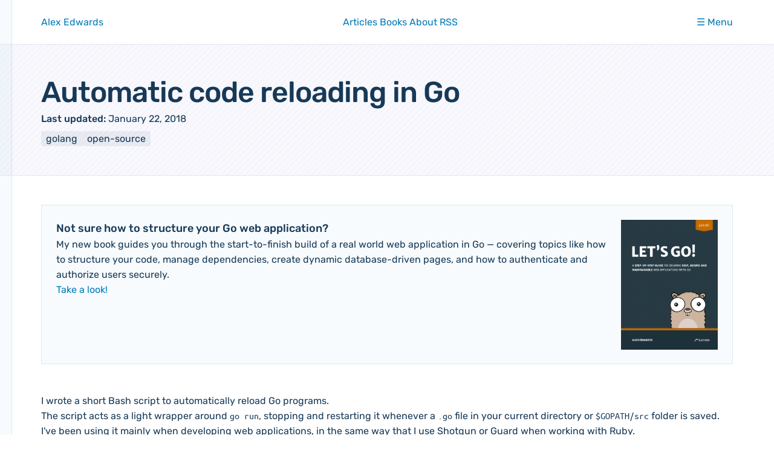

--- FILE ---
content_type: text/html; charset=utf-8
request_url: https://www.alexedwards.net/blog/golang-automatic-reloads
body_size: 8432
content:
<!DOCTYPE html>
<html lang="en">

<head>
    <meta charset="utf-8">
    <meta name="viewport" content="width=device-width, initial-scale=1">

    <title>Automatic code reloading in Go&ndash; Alex Edwards</title>

    <meta name="author" content="Alex Edwards">
    
<meta property="og:title" content='Automatic code reloading in Go - Alex Edwards'>
<meta property="og:type" content="article">
<meta property="og:url" content='https://www.alexedwards.net/blog/golang-automatic-reloads'>
<meta name="twitter:card" content="summary">
<meta name="twitter:creator" content="@ajmedwards">



    <link rel="icon" href="/static/img/favicon.ico">
    <link rel='stylesheet' href='/static/css/main.css?v=1764684161'>
    
    <link rel="alternate" href="/static/feed.rss" type="application/rss+xml">
</head>

<body>
    <div class="row-container">
        <nav class="col-container">
            <div class="blue">&nbsp;</div>
            <div class="content">
                <div class="logo">
                    <a href="/">Alex Edwards</a>
                </div>
                <div class="links">
                    
<a href="/blog">Articles</a>
<a href="/books">Books</a>

<a href='/about'>About</a>
<a href="/static/feed.rss" title="RSS feed">RSS</a>

                </div>
                <div class="menu-toggle">
                    
                    <a href="/menu" title="Menu">☰ Menu</a>
                    
                </div>
            </div>
        </nav>
        <header class="col-container lilac hashed">
            <div class="blue">&nbsp;</div>
            <div class="content">
                
<div class="split">
    <div>
        <h1>Automatic code reloading in Go</h1>
        <div class="metadata">
            <div>
                
                <strong>Last updated:</strong> <time> January 22, 2018</time>
                
            </div>
            <div class="tags">
                
                    
                        <a class="tag" href="/blog?tag=golang">golang</a>
                    
                
                    
                        <a class="tag" href="/blog?tag=open-source">open-source</a>
                    
                
            </div>
        </div>
    </div>
</div>

            </div>
        </header>
        <main class="col-container">
            <div class="blue">&nbsp;</div>
            <div class="content">
                 
<div class="single">
    
    <div class="callout2">
        <div>
                
                <h3>Not sure how to structure your Go web application?</h3>
                <p>My new book guides you through the start-to-finish build of a real world web application in Go<span class="no-mobile"> — covering topics like how to structure your code, manage dependencies, create dynamic database-driven pages, and how to authenticate and authorize users securely</span>.</p>
                
            
            
            <a href="https://lets-go.alexedwards.net/?as=bt">Take a look!</a>
        </div>
        <a class="cover no-mobile" href="https://lets-go.alexedwards.net/?as=bt"><img loading="lazy" src="/static/img/cover-sm-lg.png"></a>
    </div>
    
    <div class="copy">
        
<p>I wrote a short Bash script to automatically reload Go programs.</p>

<p>The script acts as a light wrapper around <code>go run</code>, stopping and restarting it whenever a <code>.go</code> file in your current directory or <code>$GOPATH/src</code> folder is saved. I've been using it mainly when developing web applications, in the same way that I use Shotgun or Guard when working with Ruby.</p>

<p>You can grab this from the <a href="https://github.com/alexedwards/go-reload">GitHub repository</a>.</p>

<figure class="file"><figcaption>File: go-reload</figcaption><code><pre>
#!/bin/bash
function monitor() {
  if [ "$2" = "true" ];  then
    # Watch all files in the specified directory
    # Call the restart function when they are saved
    inotifywait -q -m -r -e close_write -e moved_to $1 |
    while read line; do
      restart
    done
  else
    # Watch all *.go files in the specified directory
    # Call the restart function when they are saved
    inotifywait -q -m -r -e close_write -e moved_to --exclude '[^g][^o]$' $1 |
    while read line; do
      restart
    done
  fi
}

# Terminate and rerun the main Go program
function restart {
  if [ "$(pidof $PROCESS_NAME)" ]; then
    killall -q -w -9 $PROCESS_NAME
  fi
  echo ">> Reloading..."
  eval "go run $ARGS &"
}

# Make sure all background processes get terminated
function close {
  killall -q -w -9 inotifywait
  exit 0
}

trap close INT
echo "== Go-reload"

WATCH_ALL=false
while getopts ":a" opt; do
  case $opt in
    a)
      WATCH_ALL=true
      ;;
    \?)
      echo "Invalid option: -$OPTARG" >&2
      exit 0
      ;;
  esac
done

shift "$((OPTIND - 1))"

FILE_NAME=$(basename $1)
PROCESS_NAME=${FILE_NAME%%.*}

ARGS=$@

# Start the main Go program
echo ">> Watching directories, CTRL+C to stop"
eval "go run $ARGS &"

# Monitor all /src directories on the GOPATH
OIFS="$IFS"
IFS=':'
for path in $GOPATH
do
  monitor $path/src $WATCH_ALL &
done
IFS="$OIFS"

# If the current working directory isn't on the GOPATH, monitor it too
if [[ $PWD != "$GOPATH/"* ]]
then
  monitor $PWD $WATCH_ALL
fi

wait
</pre></code></figure>

<h2>Usage</h2>

<p>The only dependency for this script is <a href="https://github.com/rvoicilas/inotify-tools/wiki"><code>inotify-tools</code></a>, which is used to monitor the filesystem for changes.<p>

<figure class="shell"><code><pre class="plain">
$ sudo apt-get install inotify-tools
</pre></code></figure>

<p>Once you've <a href="https://raw.github.com/alexedwards/go-reload/master/go-reload">downloaded</a> (or copy-pasted) the script, you'll need to make it executable and move it to <code>/usr/local/bin</code> or another directory on your system path:</p>

<figure class="shell"><code><pre class="plain">
$ wget https://raw.github.com/alexedwards/go-reload/master/go-reload
$ chmod +x go-reload
$ sudo mv go-reload /usr/local/bin/
</pre></code></figure>

<p>You should then be able to use the <code>go-reload</code> command in place of <code>go run</code>:</p>

<figure class="shell"><code><pre class="plain">
$ go-reload main.go
<samp>== Go-reload
>> Watching directories, CTRL+C to stop</samp>
</pre></code></figure>

    </div>
    <div class="cta">
        <h5>If you enjoyed this post...</h5>
        <p>You might like to check out my <a href="/blog/topic">other Go tutorials</a> on this site, or if you're after something more structured, my books <a href="https://lets-go.alexedwards.net?as=bb">Let's Go</a> and <a href="https://lets-go-further.alexedwards.net">Let's Go Further</a> cover how to build complete, production-ready, web apps and APIS with Go.</p>
    </div>
</div>

            </div>
        </main>
        <footer class="col-container green hashed">
            <div class="blue">&nbsp;</div>
            <div class="content small subtle">
                <div>
                    <p>Code samples are MIT licensed</p> 
                    <p>&copy; Copyright 2013-2026 Alex Edwards</p>
                </div>
                <div><i>Enjoy the rest of your <span id="weekday">day</span>!</i></div>
            </div>
        </footer>
    </div>   

    <script type="text/javascript">
        function setDay() {
            let date = new Date();

            let weekday = date.toLocaleDateString("en", {
                weekday: "long"
            });

            document.getElementById("weekday").innerHTML = weekday;
        }

        window.addEventListener('DOMContentLoaded', function (event) {
            setDay();
        });
    </script>

    <script async src="https://www.googletagmanager.com/gtag/js?id=G-FHC7R1PYQR"></script>
    <script>
    window.dataLayer = window.dataLayer || [];
    function gtag(){dataLayer.push(arguments);}
    gtag('js', new Date());

    gtag('config', 'G-FHC7R1PYQR');
    </script>

    
<script src="/static/js/highlight.js?v=1764684161"></script>
<script type="text/javascript">
    window.addEventListener('DOMContentLoaded', function (event) {
        highlightCode();

        gtag('event', 'article_view', {
            'article_view_slug': 'golang-automatic-reloads',
        });
    });

    function highlightCode() {
        document.querySelectorAll('figure code pre:not(.plain)').forEach((el) => {
            hljs.highlightElement(el);
        });
    }
</script>

</body>

</html>







--- FILE ---
content_type: text/css; charset=utf-8
request_url: https://www.alexedwards.net/static/css/main.css?v=1764684161
body_size: 16272
content:

/* From: https://gwfh.mranftl.com */

/* ubuntu-mono-regular - latin */
@font-face {
    font-family: 'Ubuntu Mono';
    font-style: normal;
    font-weight: 400;
    src: url('../fonts/ubuntu-mono-v18-latin-regular.woff2') format('woff2'); /* Chrome 36+, Opera 23+, Firefox 39+, Safari 12+, iOS 10+ */
}

/* ubuntu-mono-700 - latin */
@font-face {
    font-family: 'Ubuntu Mono';
    font-style: normal;
    font-weight: 700;
    src: url('../fonts/ubuntu-mono-v18-latin-700.woff2') format('woff2'); /* Chrome 36+, Opera 23+, Firefox 39+, Safari 12+, iOS 10+ */
}

/* rubik-regular - latin */
@font-face {
    font-family: 'Rubik';
    font-style: normal;
    font-weight: 400;
    src: url('../fonts/rubik-v30-latin-regular.woff2') format('woff2'); /* Chrome 36+, Opera 23+, Firefox 39+, Safari 12+, iOS 10+ */
}

/* rubik-italic - latin */
@font-face {
    font-family: 'Rubik';
    font-style: italic;
    font-weight: 400;
    src: url('../fonts/rubik-v30-latin-italic.woff2') format('woff2'); /* Chrome 36+, Opera 23+, Firefox 39+, Safari 12+, iOS 10+ */
}

/* rubik-500 - latin */
@font-face {
    font-family: 'Rubik';
    font-style: normal;
    font-weight: 500;
    src: url('../fonts/rubik-v30-latin-500.woff2') format('woff2'); /* Chrome 36+, Opera 23+, Firefox 39+, Safari 12+, iOS 10+ */
}

/* === VARIABLEs === */

:root {
    --color-link: #007BB6;
    --color-text: #173957;
    /* --color-text-subtle: #173957a3; */
    --color-text-subtle: #17395780;

    --color-blue-bg: #007BB608;
    --color-blue-border: #389ab129;
    --color-lilac-border: #6a1c7117;
    --color-lilac-bg: #e5e5f74a;
    --color-green-border: #1c716117;
    --color-green-bg: #e5f7ed4a;

    --color-hash-dark: #444cf700;
    --color-hash-line: #444cf717;
    --color-hash-light: #e5e5f700;
}

/* === RESET === */

* {
    margin: 0;
    padding: 0;
    box-sizing: border-box;
    font-size: inherit;
}

img {
    max-width: 100%;
}

/* === LAYOUT === */

.row-container {
    min-height: 100vh;
    display: grid;
    grid-template-columns: 1fr;
    grid-template-rows: min-content min-content 1fr min-content;
    gap: 0px 0px;
}

.col-container {    display: grid;
    grid-template-columns: minmax(0, 1fr) minmax(0, 1240px) minmax(0, 1fr);
    gap: 0px 0px;
}

@media only screen and (max-width: 1240px) {
    .no-tablet {
        display: none;
    }
}

@media only screen and (max-width: 650px) {
    .no-mobile {
        display: none;
    }
}

/* === THEMES === */

.blue {
    background: var(--color-blue-bg);
    border-right: solid 1px var(--color-blue-border);
}

.lilac {
    border-top: solid 1px var(--color-lilac-border);
    background-color: var(--color-lilac-bg);
    border-bottom: solid 1px var(--color-lilac-border);
}

.green {
    border-top: solid 1px var(--color-green-border);
    background-color: var(--color-green-bg);
}

.hashed {
    background-size: 10px 10px;
    background-image: repeating-linear-gradient(135deg, var(--color-hash-dark) 0, var(--color-hash-line) 1px, var(--color-hash-light) 0, var(--color-hash-light) 50%);
}

/* === GLOBAL TYPOGRAPHY === */

body {
    font-family: 'Rubik', sans-serif;
    line-height: 1.6;
    color: var(--color-text);
    font-size: 16px;
}

@media only screen and (max-width: 650px) {
    body {
        font-size: 14px;
    }
}

pre, code, figcaption, samp, table {
    font-family: 'Ubuntu Mono', monospace;
}

strong {
    font-weight: 500;
}

em {
    font-style: italic;
}

em code {
    font-style: normal;
}

h1 {
    font-size: 3rem;
    font-weight: 500;
    letter-spacing: -1px;
    line-height: 1.3;
}

@media only screen and (max-width: 650px) {
    h1 {
        font-size: 2.125rem;
    }
}

h2 {
    font-size: 1.375rem;
    font-weight: 500;
}

h3 {
    font-size: 1.125rem;
    font-weight: 500;
}

a {
    color: var(--color-link);
    text-decoration: none;

    &:hover {
        text-decoration: underline;
    }
/* 
    &:active, &:focus {
        text-decoration: none;
        background-color: var(--color-blue-border);
    } */
}

.subtle {
    color: var(--color-text-subtle);
}

/* === COMPONENTS === */

nav .content {
    padding: 24px 48px;
    display: flex;
    justify-content: space-between;
    align-items: center;

    a {
        color: var(--color-text);
        padding: 4px 12px;

        &:hover {
            text-decoration: none;
            background-color: #17395710;
        }
    }

    .logo {
        font-weight: 500;
        position: relative;
        left: -6px
    }

    .links {
        /* position: relative; */
        /* left: 6px; */

        a {
            margin-left: 8px;
        }
    }

    .menu-toggle {
        display: none;
    }
}

@media only screen and (max-width: 650px) {
    nav .content {
        padding: 24px 24px;

        .links {
            display: none;
        }

        .menu-toggle {
            display: block;
        }
    }
}

header .content {
    padding: 48px;
    
    .split {
        display: grid;
        grid-template-columns: 1fr 372px;
        gap: 72px;
    }

    @media only screen and (max-width: 1240px) {
        .split {
            display: flex;
            flex-direction: column;
            max-width: 700px;
            margin: 0 auto;
        }
    }

    .metadata {
        font-size: 14px;
        margin-top: 48px;
        color: var(--color-text-subtle);
    }
    
    @media only screen and (max-width: 650px) {
        .metadata {
            margin-top: 24px;
        }
    }

    .profile {
        display: flex;
        align-items: center;
        gap: 24px;

        img {
            padding: 10px;
            background-color: white;
            border: solid 1px var(--color-lilac-border);
            height: 160px;
        }
    }

    @media only screen and (max-width: 1240px) {
        .profile {
            flex-direction: column;
        }
    }
}

 @media only screen and (max-width: 1240px) {
    header .content {
        text-align: center;
    }
}


 @media only screen and (max-width: 650px) {
    header .content {
        padding: 24px 24px;
    }
}



main .content {
    padding: 48px;

    .single {
        max-width: 700px;
    }
    
    .split {
        display: grid;
        grid-template-columns: 1fr 372px;
        gap: 72px;
            /* margin: 0 auto; */
    }

    @media only screen and (max-width: 1240px) {
      .split {
            display: flex;
            flex-direction: column-reverse;
            max-width: 700px;
            gap: 48px;
            margin: 0 auto;
        }
    }

    @media only screen and (max-width: 1240px) {
        .split {
            margin: 0 auto;
        }
    }


    @media only screen and (max-width: 1240px) {
        .single {
            max-width: 700px;
            margin: 0 auto;
        }
    }

}

@media only screen and (max-width: 650px) {
    main .content {
        padding: 24px 24px;
    }
}

footer .content {
    padding: 48px;
    font-size: 14px;
    display: flex;
    justify-content: space-between;
    align-items: center;
    color: var(--color-text-subtle);
}

@media only screen and (max-width: 650px) {
    footer .content {
        padding: 24px 24px;
        flex-direction: column;
        text-align: center;
        gap: 12px;
    }
}

.contact {
    display: flex;
    gap: 12px;
}

@media only screen and (max-width: 650px) {
    .contact {
        flex-direction: column;

        span {
            display: none;
        }
    }
}

ol.articles {
    list-style-type: none;

    li {
        display: grid;
        grid-template-columns: 1fr 1em 110px;
        margin-bottom: 4px;
    }

    li+h2 {
        margin-top: 24px;
    }

    h2 {
        margin-bottom: 0.75rem;
    }

    span, time, .level {
        color: var(--color-text-subtle);
        text-align: right;
    }

    p {
        margin-bottom: 24px;
        font-size: 14px;
        color: var(--color-text-subtle);
    }

    /* time.favorite::after {
        content: '★'; 
    } */

    @media only screen and (max-width: 650px) {
        time, .level {
            display: none;
        }

        li {
            margin-bottom: 12px;
            grid-template-columns: 1fr 1em;
        }
    }
}


.photos {
    .photo {
        margin-bottom: 24px;
        text-align: right;
    
        .caption {
            color: var(--color-text-subtle);
            font-size: 14px;
            font-style: italic;
        }
    }
}

@media only screen and (max-width: 1240px) {
    .photos {
        display: none;
    }
}

.tags {
    display: flex;
    flex-wrap: wrap;
    gap: 8px;
    margin-top: 8px;
    align-items: center;
}

a.tag {
    background-color: #17395712;
    padding: 0px 8px;
    border-radius: 3px;
    color: inherit;
    display: inline-block;
}

a.tag:hover {
    text-decoration: none;
    color: var(--color-link);
    background-color: var(--color-blue-border);
}

@media only screen and (max-width: 1240px) {
    .tags {
        justify-content: center;
    }
}


.cta {
    background-color: var(--color-lilac-bg);
    border: solid 1px var(--color-lilac-border);
    
    h5 {
        font-size: 14px;
        font-weight: 500;
        padding: 10px 24px;
        background-size: 10px 10px;
        background-image: repeating-linear-gradient(135deg, var(--color-hash-dark) 0, var(--color-hash-line) 1px, var(--color-hash-light) 0, var(--color-hash-light) 50%);
        border-bottom: solid 1px var(--color-lilac-border);

        svg {
            display: block;
            height: 26px;
            opacity: 0.875;
        }

        @media only screen and (max-width: 650px) {
            svg {
                height: 20px;
                position: relative;
                left: -6px;
            }
        }
    }

    p {
        padding: 24px;
        margin-bottom: 0 !important;
    }
}

.callout {
    background-color: var(--color-blue-bg);
    border: solid 1px var(--color-blue-border);
    height: fit-content;
    color: var(--color-text-subtle);
    display: flex;
    flex-direction: column;

    /* Gopher! */
    /* background-image: url(/static/img/gopher-corner-right.svg); */
    /* background-repeat: no-repeat; */
    /* background-size: 80px auto; */
    /* background-position: bottom -35px right -15px; */
    /* transition: background-position 0.3s ease; */  
    /* &:hover{
        background-position: bottom -30px right -11px;
    } */

    .title {
        background-size: 10px 10px;
        background-image: repeating-linear-gradient(135deg, var(--color-hash-dark) 0, var(--color-hash-line) 1px, var(--color-hash-light) 0, var(--color-hash-light) 50%);
        border-bottom: solid 1px var(--color-blue-border);
        color: var(--color-text);
    }

    div {
        padding: 12px 24px;
    }

    div:first-child {
        margin-bottom: 12px;
        /* max-width: calc(100% - 48px); */
    }

    div:last-child {
        padding-bottom: 24px;
        max-width: calc(100% - 48px);
    }
}

.callout2 {
    display: grid;
    grid-template-columns: 1fr 160px;
    padding: 24px;
    padding-bottom: 16px;
    grid-gap: 24px;
    background-color: var(--color-blue-bg);
    border: solid 1px var(--color-blue-border);
    margin-bottom: 48px;

    div {
        display: flex;
        flex-direction: column;
        gap: 14px;
    }
}

@media only screen and (max-width: 650px) {
    .callout2 {
        grid-template-columns: 1fr;
        text-align: center;
        margin-bottom: 24px;
    }
}

.book {
    display: flex;
    gap: 24px;

    img {
        max-width: 150px;
    }

    div p:last-child {
        margin-bottom: 0;
    }
}

.menu {
    display: flex;
    flex-direction: column;
    gap: 12px;
}

/* === COPY === */

.copy {
    overflow: auto;
    
    p,
    ul,
    ol,
    figure,
    aside,
    table {
        margin-bottom: 1.5rem;
    }
    
    h2 {
        margin-top: 2rem;
        margin-bottom: 1rem;
    }

    h3 {
        margin-top: 1.5rem;
        margin-bottom: 1rem;
    }
    
    ul {
        padding-left: 1em;

        li {
            padding-left: 0.5em;
        }
    }

        
    ol {
        padding-left: 1.25em;

        li {
            padding-left: 0.5em;
        }
    }

    

   
    

    p code, aside code, li code, td code {
        color: #049b8d;
    }

    figure code {
        color: var(--color-text);
    }

    a code {
        color: var(--color-link);
    }

    img {
        border: solid 1px rgb(226, 226, 226) !important
    }

    figure {
        background: var(--color-blue-bg);
        border: solid 1px var(--color-blue-border);
        overflow: auto;
    }

    figure figcaption {
        -moz-tab-size: 4;
        tab-size: 4;
        padding: 0.5em 1em;
        border-bottom: solid 1px #389ab129;
        background-size: 10px 10px;
        background-image: repeating-linear-gradient(135deg, #444cf700 0, #444cf717 1px, #e5e5f700 0, #e5e5f700 50%);
    }

    figure figcaption::before {
        content: '\21B3';
        display: inline-block;
        margin-right: 0.5em;
    }

    figure pre {
        -moz-tab-size: 4;
        tab-size: 4;
        padding: 0.75em 1em;
        /* line-height: 1.5; */
    }

    figure.shell, figure.shell code {
        background-color: var(--color-text);
        color: #fff;
    }

    figure.shell samp {
        color: #ffffffa3;
    }

    aside {
        background-color: var(--color-lilac-bg);
        /* background-size: 10px 10px; */
        /* background-image: repeating-linear-gradient(135deg, var(--color-hash-dark) 0, var(--color-hash-line) 1px, var(--color-hash-light) 0, var(--color-hash-light) 50%); */
        border: solid 1px var(--color-lilac-border);
        padding: 24px;

        p:last-child {
            margin-bottom: 0;
        }
    }

    hr {
        border: none;
        border-top: solid 1px var(--color-lilac-border);
        border-bottom: solid 1px var(--color-lilac-border);
        background-color: var(--color-lilac-bg);
        background-image: repeating-linear-gradient(135deg, var(--color-hash-dark) 0, var(--color-hash-line) 1px, var(--color-hash-light) 0, var(--color-hash-light) 50%);
        display: block;
        margin-bottom: 1.5rem;
        margin-top: 1.5rem;
        height: 10px;
        background-size: 10px 10px;
    }


    table {
        width: 100%;
        border-collapse: collapse;
        border: solid 1px var(--color-lilac-border);
        background-color: var(--color-lilac-bg);
    }

    table td,
    table th {
        text-align: left;
        padding: 0.5em 1em;
        vertical-align: top;
        border: solid 1px var(--color-lilac-border);
    }

    table th {
        font-weight: 700;
        background-size: 10px 10px;
        background-image: repeating-linear-gradient(135deg, var(--color-hash-dark) 0, var(--color-hash-line) 1px, var(--color-hash-light) 0, var(--color-hash-light) 50%);
    }

    table#routers a {
        white-space: nowrap;
    }

       blockquote {
        color: var(--color-text-subtle);
        font-style: italic;
        display: flex;
        gap: 12px;

        &:before {
            content: '\203A';
            font-style: normal;
            margin-right: var(--size-sm);
        }

        code {
            color: var(--color-text-subtle);
            font-style: normal;
        }
    }

    .toc {
        list-style: number inside;
        padding-left: 0;

        ul {
            margin-bottom: 0;
        }

        li {
            padding-left: 0;
        }
    }
}

/* === CODE HIGHLIGHTS === */

.hljs-comment {
    color: #969896;
}

.hljs-string,
.hljs-variable,
.hljs-template-variable,
.hljs-strong,
.hljs-emphasis,
.hljs-quote {
    color: #008075;
}

samp .hljs-variable {
    color: #969896;
}

.hljs-keyword,
.hljs-selector-tag,
.hljs-type {
    color: #A82255;
}

.hljs-literal,
.hljs-symbol,
.hljs-bullet,
.hljs-attribute {
    color: #5642A6;
}

.hljs-section,
.hljs-name {
    color: #63A35C;
}

.hljs-tag {
    color: #5642A6;
}

.hljs-title,
.hljs-attr,
.hljs-selector-id,
.hljs-selector-class,
.hljs-selector-attr,
.hljs-selector-pseudo {
    color: #333333;
}

.hljs-addition {
    color: #55A532;
    background-color: #EAFFEA;
}

.hljs-deletion {
    color: #BD2C00;
    background-color: #FFECEC;
}

.hljs-link {
    text-decoration: underline;
}

.shell .hljs-keyword,
.shell .hljs-string,
.shell .hljs-literal,
.shell .hljs-attribute  {
    color: #fff;
}

.plain .hljs-keyword {
    color: #333;
}

mark {
    background-color: #defbdb;
    font-weight: 500;
}

--- FILE ---
content_type: text/javascript; charset=utf-8
request_url: https://www.alexedwards.net/static/js/highlight.js?v=1764684161
body_size: 118199
content:
/*!
  Highlight.js v11.3.1 (git: 2a972d8658)
  (c) 2006-2021 Ivan Sagalaev and other contributors
  License: BSD-3-Clause
 */
  var hljs=function(){"use strict";var e={exports:{}};function n(e){
    return e instanceof Map?e.clear=e.delete=e.set=()=>{
    throw Error("map is read-only")}:e instanceof Set&&(e.add=e.clear=e.delete=()=>{
    throw Error("set is read-only")
    }),Object.freeze(e),Object.getOwnPropertyNames(e).forEach((t=>{var a=e[t]
    ;"object"!=typeof a||Object.isFrozen(a)||n(a)})),e}
    e.exports=n,e.exports.default=n;var t=e.exports;class a{constructor(e){
    void 0===e.data&&(e.data={}),this.data=e.data,this.isMatchIgnored=!1}
    ignoreMatch(){this.isMatchIgnored=!0}}function i(e){
    return e.replace(/&/g,"&amp;").replace(/</g,"&lt;").replace(/>/g,"&gt;").replace(/"/g,"&quot;").replace(/'/g,"&#x27;")
    }function r(e,...n){const t=Object.create(null);for(const n in e)t[n]=e[n]
    ;return n.forEach((e=>{for(const n in e)t[n]=e[n]})),t}const s=e=>!!e.kind
    ;class o{constructor(e,n){
    this.buffer="",this.classPrefix=n.classPrefix,e.walk(this)}addText(e){
    this.buffer+=i(e)}openNode(e){if(!s(e))return;let n=e.kind
    ;n=e.sublanguage?"language-"+n:((e,{prefix:n})=>{if(e.includes(".")){
    const t=e.split(".")
    ;return[`${n}${t.shift()}`,...t.map(((e,n)=>`${e}${"_".repeat(n+1)}`))].join(" ")
    }return`${n}${e}`})(n,{prefix:this.classPrefix}),this.span(n)}closeNode(e){
    s(e)&&(this.buffer+="</span>")}value(){return this.buffer}span(e){
    this.buffer+=`<span class="${e}">`}}class l{constructor(){this.rootNode={
    children:[]},this.stack=[this.rootNode]}get top(){
    return this.stack[this.stack.length-1]}get root(){return this.rootNode}add(e){
    this.top.children.push(e)}openNode(e){const n={kind:e,children:[]}
    ;this.add(n),this.stack.push(n)}closeNode(){
    if(this.stack.length>1)return this.stack.pop()}closeAllNodes(){
    for(;this.closeNode(););}toJSON(){return JSON.stringify(this.rootNode,null,4)}
    walk(e){return this.constructor._walk(e,this.rootNode)}static _walk(e,n){
    return"string"==typeof n?e.addText(n):n.children&&(e.openNode(n),
    n.children.forEach((n=>this._walk(e,n))),e.closeNode(n)),e}static _collapse(e){
    "string"!=typeof e&&e.children&&(e.children.every((e=>"string"==typeof e))?e.children=[e.children.join("")]:e.children.forEach((e=>{
    l._collapse(e)})))}}class c extends l{constructor(e){super(),this.options=e}
    addKeyword(e,n){""!==e&&(this.openNode(n),this.addText(e),this.closeNode())}
    addText(e){""!==e&&this.add(e)}addSublanguage(e,n){const t=e.root
    ;t.kind=n,t.sublanguage=!0,this.add(t)}toHTML(){
    return new o(this,this.options).value()}finalize(){return!0}}function d(e){
    return e?"string"==typeof e?e:e.source:null}function g(e){return m("(?=",e,")")}
    function u(e){return m("(?:",e,")*")}function b(e){return m("(?:",e,")?")}
    function m(...e){return e.map((e=>d(e))).join("")}function p(...e){const n=(e=>{
    const n=e[e.length-1]
    ;return"object"==typeof n&&n.constructor===Object?(e.splice(e.length-1,1),n):{}
    })(e);return"("+(n.capture?"":"?:")+e.map((e=>d(e))).join("|")+")"}
    function _(e){return RegExp(e.toString()+"|").exec("").length-1}
    const h=/\[(?:[^\\\]]|\\.)*\]|\(\??|\\([1-9][0-9]*)|\\./
    ;function f(e,{joinWith:n}){let t=0;return e.map((e=>{t+=1;const n=t
    ;let a=d(e),i="";for(;a.length>0;){const e=h.exec(a);if(!e){i+=a;break}
    i+=a.substring(0,e.index),
    a=a.substring(e.index+e[0].length),"\\"===e[0][0]&&e[1]?i+="\\"+(Number(e[1])+n):(i+=e[0],
    "("===e[0]&&t++)}return i})).map((e=>`(${e})`)).join(n)}
    const E="[a-zA-Z]\\w*",y="[a-zA-Z_]\\w*",N="\\b\\d+(\\.\\d+)?",w="(-?)(\\b0[xX][a-fA-F0-9]+|(\\b\\d+(\\.\\d*)?|\\.\\d+)([eE][-+]?\\d+)?)",v="\\b(0b[01]+)",O={
    begin:"\\\\[\\s\\S]",relevance:0},x={scope:"string",begin:"'",end:"'",
    illegal:"\\n",contains:[O]},M={scope:"string",begin:'"',end:'"',illegal:"\\n",
    contains:[O]},k=(e,n,t={})=>{const a=r({scope:"comment",begin:e,end:n,
    contains:[]},t);a.contains.push({scope:"doctag",
    begin:"[ ]*(?=(TODO|FIXME|NOTE|BUG|OPTIMIZE|HACK|XXX):)",
    end:/(TODO|FIXME|NOTE|BUG|OPTIMIZE|HACK|XXX):/,excludeBegin:!0,relevance:0})
    ;const i=p("I","a","is","so","us","to","at","if","in","it","on",/[A-Za-z]+['](d|ve|re|ll|t|s|n)/,/[A-Za-z]+[-][a-z]+/,/[A-Za-z][a-z]{2,}/)
    ;return a.contains.push({begin:m(/[ ]+/,"(",i,/[.]?[:]?([.][ ]|[ ])/,"){3}")}),a
    },S=k("//","$"),A=k("/\\*","\\*/"),C=k("#","$");var T=Object.freeze({
    __proto__:null,MATCH_NOTHING_RE:/\b\B/,IDENT_RE:E,UNDERSCORE_IDENT_RE:y,
    NUMBER_RE:N,C_NUMBER_RE:w,BINARY_NUMBER_RE:v,
    RE_STARTERS_RE:"!|!=|!==|%|%=|&|&&|&=|\\*|\\*=|\\+|\\+=|,|-|-=|/=|/|:|;|<<|<<=|<=|<|===|==|=|>>>=|>>=|>=|>>>|>>|>|\\?|\\[|\\{|\\(|\\^|\\^=|\\||\\|=|\\|\\||~",
    SHEBANG:(e={})=>{const n=/^#![ ]*\//
    ;return e.binary&&(e.begin=m(n,/.*\b/,e.binary,/\b.*/)),r({scope:"meta",begin:n,
    end:/$/,relevance:0,"on:begin":(e,n)=>{0!==e.index&&n.ignoreMatch()}},e)},
    BACKSLASH_ESCAPE:O,APOS_STRING_MODE:x,QUOTE_STRING_MODE:M,PHRASAL_WORDS_MODE:{
    begin:/\b(a|an|the|are|I'm|isn't|don't|doesn't|won't|but|just|should|pretty|simply|enough|gonna|going|wtf|so|such|will|you|your|they|like|more)\b/
    },COMMENT:k,C_LINE_COMMENT_MODE:S,C_BLOCK_COMMENT_MODE:A,HASH_COMMENT_MODE:C,
    NUMBER_MODE:{scope:"number",begin:N,relevance:0},C_NUMBER_MODE:{scope:"number",
    begin:w,relevance:0},BINARY_NUMBER_MODE:{scope:"number",begin:v,relevance:0},
    REGEXP_MODE:{begin:/(?=\/[^/\n]*\/)/,contains:[{scope:"regexp",begin:/\//,
    end:/\/[gimuy]*/,illegal:/\n/,contains:[O,{begin:/\[/,end:/\]/,relevance:0,
    contains:[O]}]}]},TITLE_MODE:{scope:"title",begin:E,relevance:0},
    UNDERSCORE_TITLE_MODE:{scope:"title",begin:y,relevance:0},METHOD_GUARD:{
    begin:"\\.\\s*[a-zA-Z_]\\w*",relevance:0},END_SAME_AS_BEGIN:e=>Object.assign(e,{
    "on:begin":(e,n)=>{n.data._beginMatch=e[1]},"on:end":(e,n)=>{
    n.data._beginMatch!==e[1]&&n.ignoreMatch()}})});function R(e,n){
    "."===e.input[e.index-1]&&n.ignoreMatch()}function D(e,n){
    void 0!==e.className&&(e.scope=e.className,delete e.className)}function I(e,n){
    n&&e.beginKeywords&&(e.begin="\\b("+e.beginKeywords.split(" ").join("|")+")(?!\\.)(?=\\b|\\s)",
    e.__beforeBegin=R,e.keywords=e.keywords||e.beginKeywords,delete e.beginKeywords,
    void 0===e.relevance&&(e.relevance=0))}function L(e,n){
    Array.isArray(e.illegal)&&(e.illegal=p(...e.illegal))}function B(e,n){
    if(e.match){
    if(e.begin||e.end)throw Error("begin & end are not supported with match")
    ;e.begin=e.match,delete e.match}}function $(e,n){
    void 0===e.relevance&&(e.relevance=1)}const F=(e,n)=>{if(!e.beforeMatch)return
    ;if(e.starts)throw Error("beforeMatch cannot be used with starts")
    ;const t=Object.assign({},e);Object.keys(e).forEach((n=>{delete e[n]
    })),e.keywords=t.keywords,e.begin=m(t.beforeMatch,g(t.begin)),e.starts={
    relevance:0,contains:[Object.assign(t,{endsParent:!0})]
    },e.relevance=0,delete t.beforeMatch
    },z=["of","and","for","in","not","or","if","then","parent","list","value"]
    ;function U(e,n,t="keyword"){const a=Object.create(null)
    ;return"string"==typeof e?i(t,e.split(" ")):Array.isArray(e)?i(t,e):Object.keys(e).forEach((t=>{
    Object.assign(a,U(e[t],n,t))})),a;function i(e,t){
    n&&(t=t.map((e=>e.toLowerCase()))),t.forEach((n=>{const t=n.split("|")
    ;a[t[0]]=[e,j(t[0],t[1])]}))}}function j(e,n){
    return n?Number(n):(e=>z.includes(e.toLowerCase()))(e)?0:1}const P={},K=e=>{
    console.error(e)},q=(e,...n)=>{console.log("WARN: "+e,...n)},H=(e,n)=>{
    P[`${e}/${n}`]||(console.log(`Deprecated as of ${e}. ${n}`),P[`${e}/${n}`]=!0)
    },Z=Error();function G(e,n,{key:t}){let a=0;const i=e[t],r={},s={}
    ;for(let e=1;e<=n.length;e++)s[e+a]=i[e],r[e+a]=!0,a+=_(n[e-1])
    ;e[t]=s,e[t]._emit=r,e[t]._multi=!0}function W(e){(e=>{
    e.scope&&"object"==typeof e.scope&&null!==e.scope&&(e.beginScope=e.scope,
    delete e.scope)})(e),"string"==typeof e.beginScope&&(e.beginScope={
    _wrap:e.beginScope}),"string"==typeof e.endScope&&(e.endScope={_wrap:e.endScope
    }),(e=>{if(Array.isArray(e.begin)){
    if(e.skip||e.excludeBegin||e.returnBegin)throw K("skip, excludeBegin, returnBegin not compatible with beginScope: {}"),
    Z
    ;if("object"!=typeof e.beginScope||null===e.beginScope)throw K("beginScope must be object"),
    Z;G(e,e.begin,{key:"beginScope"}),e.begin=f(e.begin,{joinWith:""})}})(e),(e=>{
    if(Array.isArray(e.end)){
    if(e.skip||e.excludeEnd||e.returnEnd)throw K("skip, excludeEnd, returnEnd not compatible with endScope: {}"),
    Z
    ;if("object"!=typeof e.endScope||null===e.endScope)throw K("endScope must be object"),
    Z;G(e,e.end,{key:"endScope"}),e.end=f(e.end,{joinWith:""})}})(e)}function Q(e){
    function n(n,t){
    return RegExp(d(n),"m"+(e.case_insensitive?"i":"")+(e.unicodeRegex?"u":"")+(t?"g":""))
    }class t{constructor(){
    this.matchIndexes={},this.regexes=[],this.matchAt=1,this.position=0}
    addRule(e,n){
    n.position=this.position++,this.matchIndexes[this.matchAt]=n,this.regexes.push([n,e]),
    this.matchAt+=_(e)+1}compile(){0===this.regexes.length&&(this.exec=()=>null)
    ;const e=this.regexes.map((e=>e[1]));this.matcherRe=n(f(e,{joinWith:"|"
    }),!0),this.lastIndex=0}exec(e){this.matcherRe.lastIndex=this.lastIndex
    ;const n=this.matcherRe.exec(e);if(!n)return null
    ;const t=n.findIndex(((e,n)=>n>0&&void 0!==e)),a=this.matchIndexes[t]
    ;return n.splice(0,t),Object.assign(n,a)}}class a{constructor(){
    this.rules=[],this.multiRegexes=[],
    this.count=0,this.lastIndex=0,this.regexIndex=0}getMatcher(e){
    if(this.multiRegexes[e])return this.multiRegexes[e];const n=new t
    ;return this.rules.slice(e).forEach((([e,t])=>n.addRule(e,t))),
    n.compile(),this.multiRegexes[e]=n,n}resumingScanAtSamePosition(){
    return 0!==this.regexIndex}considerAll(){this.regexIndex=0}addRule(e,n){
    this.rules.push([e,n]),"begin"===n.type&&this.count++}exec(e){
    const n=this.getMatcher(this.regexIndex);n.lastIndex=this.lastIndex
    ;let t=n.exec(e)
    ;if(this.resumingScanAtSamePosition())if(t&&t.index===this.lastIndex);else{
    const n=this.getMatcher(0);n.lastIndex=this.lastIndex+1,t=n.exec(e)}
    return t&&(this.regexIndex+=t.position+1,
    this.regexIndex===this.count&&this.considerAll()),t}}
    if(e.compilerExtensions||(e.compilerExtensions=[]),
    e.contains&&e.contains.includes("self"))throw Error("ERR: contains `self` is not supported at the top-level of a language.  See documentation.")
    ;return e.classNameAliases=r(e.classNameAliases||{}),function t(i,s){const o=i
    ;if(i.isCompiled)return o
    ;[D,B,W,F].forEach((e=>e(i,s))),e.compilerExtensions.forEach((e=>e(i,s))),
    i.__beforeBegin=null,[I,L,$].forEach((e=>e(i,s))),i.isCompiled=!0;let l=null
    ;return"object"==typeof i.keywords&&i.keywords.$pattern&&(i.keywords=Object.assign({},i.keywords),
    l=i.keywords.$pattern,
    delete i.keywords.$pattern),l=l||/\w+/,i.keywords&&(i.keywords=U(i.keywords,e.case_insensitive)),
    o.keywordPatternRe=n(l,!0),
    s&&(i.begin||(i.begin=/\B|\b/),o.beginRe=n(o.begin),i.end||i.endsWithParent||(i.end=/\B|\b/),
    i.end&&(o.endRe=n(o.end)),
    o.terminatorEnd=d(o.end)||"",i.endsWithParent&&s.terminatorEnd&&(o.terminatorEnd+=(i.end?"|":"")+s.terminatorEnd)),
    i.illegal&&(o.illegalRe=n(i.illegal)),
    i.contains||(i.contains=[]),i.contains=[].concat(...i.contains.map((e=>(e=>(e.variants&&!e.cachedVariants&&(e.cachedVariants=e.variants.map((n=>r(e,{
    variants:null},n)))),e.cachedVariants?e.cachedVariants:X(e)?r(e,{
    starts:e.starts?r(e.starts):null
    }):Object.isFrozen(e)?r(e):e))("self"===e?i:e)))),i.contains.forEach((e=>{t(e,o)
    })),i.starts&&t(i.starts,s),o.matcher=(e=>{const n=new a
    ;return e.contains.forEach((e=>n.addRule(e.begin,{rule:e,type:"begin"
    }))),e.terminatorEnd&&n.addRule(e.terminatorEnd,{type:"end"
    }),e.illegal&&n.addRule(e.illegal,{type:"illegal"}),n})(o),o}(e)}function X(e){
    return!!e&&(e.endsWithParent||X(e.starts))}class V extends Error{
    constructor(e,n){super(e),this.name="HTMLInjectionError",this.html=n}}
    const J=i,Y=r,ee=Symbol("nomatch");var ne=(e=>{
    const n=Object.create(null),i=Object.create(null),r=[];let s=!0
    ;const o="Could not find the language '{}', did you forget to load/include a language module?",l={
    disableAutodetect:!0,name:"Plain text",contains:[]};let d={
    ignoreUnescapedHTML:!1,throwUnescapedHTML:!1,noHighlightRe:/^(no-?highlight)$/i,
    languageDetectRe:/\blang(?:uage)?-([\w-]+)\b/i,classPrefix:"hljs-",
    cssSelector:"pre code",languages:null,__emitter:c};function _(e){
    return d.noHighlightRe.test(e)}function h(e,n,t){let a="",i=""
    ;"object"==typeof n?(a=e,
    t=n.ignoreIllegals,i=n.language):(H("10.7.0","highlight(lang, code, ...args) has been deprecated."),
    H("10.7.0","Please use highlight(code, options) instead.\nhttps://github.com/highlightjs/highlight.js/issues/2277"),
    i=e,a=n),void 0===t&&(t=!0);const r={code:a,language:i};M("before:highlight",r)
    ;const s=r.result?r.result:f(r.language,r.code,t)
    ;return s.code=r.code,M("after:highlight",s),s}function f(e,t,i,r){
    const l=Object.create(null);function c(){if(!x.keywords)return void k.addText(S)
    ;let e=0;x.keywordPatternRe.lastIndex=0;let n=x.keywordPatternRe.exec(S),t=""
    ;for(;n;){t+=S.substring(e,n.index)
    ;const i=N.case_insensitive?n[0].toLowerCase():n[0],r=(a=i,x.keywords[a]);if(r){
    const[e,a]=r
    ;if(k.addText(t),t="",l[i]=(l[i]||0)+1,l[i]<=7&&(A+=a),e.startsWith("_"))t+=n[0];else{
    const t=N.classNameAliases[e]||e;k.addKeyword(n[0],t)}}else t+=n[0]
    ;e=x.keywordPatternRe.lastIndex,n=x.keywordPatternRe.exec(S)}var a
    ;t+=S.substr(e),k.addText(t)}function g(){null!=x.subLanguage?(()=>{
    if(""===S)return;let e=null;if("string"==typeof x.subLanguage){
    if(!n[x.subLanguage])return void k.addText(S)
    ;e=f(x.subLanguage,S,!0,M[x.subLanguage]),M[x.subLanguage]=e._top
    }else e=E(S,x.subLanguage.length?x.subLanguage:null)
    ;x.relevance>0&&(A+=e.relevance),k.addSublanguage(e._emitter,e.language)
    })():c(),S=""}function u(e,n){let t=1;for(;void 0!==n[t];){if(!e._emit[t]){t++
    ;continue}const a=N.classNameAliases[e[t]]||e[t],i=n[t]
    ;a?k.addKeyword(i,a):(S=i,c(),S=""),t++}}function b(e,n){
    return e.scope&&"string"==typeof e.scope&&k.openNode(N.classNameAliases[e.scope]||e.scope),
    e.beginScope&&(e.beginScope._wrap?(k.addKeyword(S,N.classNameAliases[e.beginScope._wrap]||e.beginScope._wrap),
    S=""):e.beginScope._multi&&(u(e.beginScope,n),S="")),x=Object.create(e,{parent:{
    value:x}}),x}function m(e,n,t){let i=((e,n)=>{const t=e&&e.exec(n)
    ;return t&&0===t.index})(e.endRe,t);if(i){if(e["on:end"]){const t=new a(e)
    ;e["on:end"](n,t),t.isMatchIgnored&&(i=!1)}if(i){
    for(;e.endsParent&&e.parent;)e=e.parent;return e}}
    if(e.endsWithParent)return m(e.parent,n,t)}function p(e){
    return 0===x.matcher.regexIndex?(S+=e[0],1):(R=!0,0)}function _(e){
    const n=e[0],a=t.substr(e.index),i=m(x,e,a);if(!i)return ee;const r=x
    ;x.endScope&&x.endScope._wrap?(g(),
    k.addKeyword(n,x.endScope._wrap)):x.endScope&&x.endScope._multi?(g(),
    u(x.endScope,e)):r.skip?S+=n:(r.returnEnd||r.excludeEnd||(S+=n),
    g(),r.excludeEnd&&(S=n));do{
    x.scope&&k.closeNode(),x.skip||x.subLanguage||(A+=x.relevance),x=x.parent
    }while(x!==i.parent);return i.starts&&b(i.starts,e),r.returnEnd?0:n.length}
    let h={};function y(n,r){const o=r&&r[0];if(S+=n,null==o)return g(),0
    ;if("begin"===h.type&&"end"===r.type&&h.index===r.index&&""===o){
    if(S+=t.slice(r.index,r.index+1),!s){const n=Error(`0 width match regex (${e})`)
    ;throw n.languageName=e,n.badRule=h.rule,n}return 1}
    if(h=r,"begin"===r.type)return(e=>{
    const n=e[0],t=e.rule,i=new a(t),r=[t.__beforeBegin,t["on:begin"]]
    ;for(const t of r)if(t&&(t(e,i),i.isMatchIgnored))return p(n)
    ;return t.skip?S+=n:(t.excludeBegin&&(S+=n),
    g(),t.returnBegin||t.excludeBegin||(S=n)),b(t,e),t.returnBegin?0:n.length})(r)
    ;if("illegal"===r.type&&!i){
    const e=Error('Illegal lexeme "'+o+'" for mode "'+(x.scope||"<unnamed>")+'"')
    ;throw e.mode=x,e}if("end"===r.type){const e=_(r);if(e!==ee)return e}
    if("illegal"===r.type&&""===o)return 1
    ;if(T>1e5&&T>3*r.index)throw Error("potential infinite loop, way more iterations than matches")
    ;return S+=o,o.length}const N=v(e)
    ;if(!N)throw K(o.replace("{}",e)),Error('Unknown language: "'+e+'"')
    ;const w=Q(N);let O="",x=r||w;const M={},k=new d.__emitter(d);(()=>{const e=[]
    ;for(let n=x;n!==N;n=n.parent)n.scope&&e.unshift(n.scope)
    ;e.forEach((e=>k.openNode(e)))})();let S="",A=0,C=0,T=0,R=!1;try{
    for(x.matcher.considerAll();;){
    T++,R?R=!1:x.matcher.considerAll(),x.matcher.lastIndex=C
    ;const e=x.matcher.exec(t);if(!e)break;const n=y(t.substring(C,e.index),e)
    ;C=e.index+n}return y(t.substr(C)),k.closeAllNodes(),k.finalize(),O=k.toHTML(),{
    language:e,value:O,relevance:A,illegal:!1,_emitter:k,_top:x}}catch(n){
    if(n.message&&n.message.includes("Illegal"))return{language:e,value:J(t),
    illegal:!0,relevance:0,_illegalBy:{message:n.message,index:C,
    context:t.slice(C-100,C+100),mode:n.mode,resultSoFar:O},_emitter:k};if(s)return{
    language:e,value:J(t),illegal:!1,relevance:0,errorRaised:n,_emitter:k,_top:x}
    ;throw n}}function E(e,t){t=t||d.languages||Object.keys(n);const a=(e=>{
    const n={value:J(e),illegal:!1,relevance:0,_top:l,_emitter:new d.__emitter(d)}
    ;return n._emitter.addText(e),n})(e),i=t.filter(v).filter(x).map((n=>f(n,e,!1)))
    ;i.unshift(a);const r=i.sort(((e,n)=>{
    if(e.relevance!==n.relevance)return n.relevance-e.relevance
    ;if(e.language&&n.language){if(v(e.language).supersetOf===n.language)return 1
    ;if(v(n.language).supersetOf===e.language)return-1}return 0})),[s,o]=r,c=s
    ;return c.secondBest=o,c}function y(e){let n=null;const t=(e=>{
    let n=e.className+" ";n+=e.parentNode?e.parentNode.className:""
    ;const t=d.languageDetectRe.exec(n);if(t){const n=v(t[1])
    ;return n||(q(o.replace("{}",t[1])),
    q("Falling back to no-highlight mode for this block.",e)),n?t[1]:"no-highlight"}
    return n.split(/\s+/).find((e=>_(e)||v(e)))})(e);if(_(t))return
    ;if(M("before:highlightElement",{el:e,language:t
    }),e.children.length>0&&(d.ignoreUnescapedHTML||(console.warn("One of your code blocks includes unescaped HTML. This is a potentially serious security risk."),
    console.warn("https://github.com/highlightjs/highlight.js/issues/2886"),
    console.warn(e)),
    d.throwUnescapedHTML))throw new V("One of your code blocks includes unescaped HTML.",e.innerHTML)
    ;n=e;const a=n.textContent,r=t?h(a,{language:t,ignoreIllegals:!0}):E(a)
    ;e.innerHTML=r.value,((e,n,t)=>{const a=n&&i[n]||t
    ;e.classList.add("hljs"),e.classList.add("language-"+a)
    })(e,t,r.language),e.result={language:r.language,re:r.relevance,
    relevance:r.relevance},r.secondBest&&(e.secondBest={
    language:r.secondBest.language,relevance:r.secondBest.relevance
    }),M("after:highlightElement",{el:e,result:r,text:a})}let N=!1;function w(){
    "loading"!==document.readyState?document.querySelectorAll(d.cssSelector).forEach(y):N=!0
    }function v(e){return e=(e||"").toLowerCase(),n[e]||n[i[e]]}
    function O(e,{languageName:n}){"string"==typeof e&&(e=[e]),e.forEach((e=>{
    i[e.toLowerCase()]=n}))}function x(e){const n=v(e)
    ;return n&&!n.disableAutodetect}function M(e,n){const t=e;r.forEach((e=>{
    e[t]&&e[t](n)}))}
    "undefined"!=typeof window&&window.addEventListener&&window.addEventListener("DOMContentLoaded",(()=>{
    N&&w()}),!1),Object.assign(e,{highlight:h,highlightAuto:E,highlightAll:w,
    highlightElement:y,
    highlightBlock:e=>(H("10.7.0","highlightBlock will be removed entirely in v12.0"),
    H("10.7.0","Please use highlightElement now."),y(e)),configure:e=>{d=Y(d,e)},
    initHighlighting:()=>{
    w(),H("10.6.0","initHighlighting() deprecated.  Use highlightAll() now.")},
    initHighlightingOnLoad:()=>{
    w(),H("10.6.0","initHighlightingOnLoad() deprecated.  Use highlightAll() now.")
    },registerLanguage:(t,a)=>{let i=null;try{i=a(e)}catch(e){
    if(K("Language definition for '{}' could not be registered.".replace("{}",t)),
    !s)throw e;K(e),i=l}
    i.name||(i.name=t),n[t]=i,i.rawDefinition=a.bind(null,e),i.aliases&&O(i.aliases,{
    languageName:t})},unregisterLanguage:e=>{delete n[e]
    ;for(const n of Object.keys(i))i[n]===e&&delete i[n]},
    listLanguages:()=>Object.keys(n),getLanguage:v,registerAliases:O,
    autoDetection:x,inherit:Y,addPlugin:e=>{(e=>{
    e["before:highlightBlock"]&&!e["before:highlightElement"]&&(e["before:highlightElement"]=n=>{
    e["before:highlightBlock"](Object.assign({block:n.el},n))
    }),e["after:highlightBlock"]&&!e["after:highlightElement"]&&(e["after:highlightElement"]=n=>{
    e["after:highlightBlock"](Object.assign({block:n.el},n))})})(e),r.push(e)}
    }),e.debugMode=()=>{s=!1},e.safeMode=()=>{s=!0
    },e.versionString="11.3.1",e.regex={concat:m,lookahead:g,either:p,optional:b,
    anyNumberOfTimes:u};for(const e in T)"object"==typeof T[e]&&t(T[e])
    ;return Object.assign(e,T),e})({});const te=e=>({IMPORTANT:{scope:"meta",
    begin:"!important"},BLOCK_COMMENT:e.C_BLOCK_COMMENT_MODE,HEXCOLOR:{
    scope:"number",begin:/#(([0-9a-fA-F]{3,4})|(([0-9a-fA-F]{2}){3,4}))\b/},
    FUNCTION_DISPATCH:{className:"built_in",begin:/[\w-]+(?=\()/},
    ATTRIBUTE_SELECTOR_MODE:{scope:"selector-attr",begin:/\[/,end:/\]/,illegal:"$",
    contains:[e.APOS_STRING_MODE,e.QUOTE_STRING_MODE]},CSS_NUMBER_MODE:{
    scope:"number",
    begin:e.NUMBER_RE+"(%|em|ex|ch|rem|vw|vh|vmin|vmax|cm|mm|in|pt|pc|px|deg|grad|rad|turn|s|ms|Hz|kHz|dpi|dpcm|dppx)?",
    relevance:0},CSS_VARIABLE:{className:"attr",begin:/--[A-Za-z][A-Za-z0-9_-]*/}
    }),ae=["a","abbr","address","article","aside","audio","b","blockquote","body","button","canvas","caption","cite","code","dd","del","details","dfn","div","dl","dt","em","fieldset","figcaption","figure","footer","form","h1","h2","h3","h4","h5","h6","header","hgroup","html","i","iframe","img","input","ins","kbd","label","legend","li","main","mark","menu","nav","object","ol","p","q","quote","samp","section","span","strong","summary","sup","table","tbody","td","textarea","tfoot","th","thead","time","tr","ul","var","video"],ie=["any-hover","any-pointer","aspect-ratio","color","color-gamut","color-index","device-aspect-ratio","device-height","device-width","display-mode","forced-colors","grid","height","hover","inverted-colors","monochrome","orientation","overflow-block","overflow-inline","pointer","prefers-color-scheme","prefers-contrast","prefers-reduced-motion","prefers-reduced-transparency","resolution","scan","scripting","update","width","min-width","max-width","min-height","max-height"],re=["active","any-link","blank","checked","current","default","defined","dir","disabled","drop","empty","enabled","first","first-child","first-of-type","fullscreen","future","focus","focus-visible","focus-within","has","host","host-context","hover","indeterminate","in-range","invalid","is","lang","last-child","last-of-type","left","link","local-link","not","nth-child","nth-col","nth-last-child","nth-last-col","nth-last-of-type","nth-of-type","only-child","only-of-type","optional","out-of-range","past","placeholder-shown","read-only","read-write","required","right","root","scope","target","target-within","user-invalid","valid","visited","where"],se=["after","backdrop","before","cue","cue-region","first-letter","first-line","grammar-error","marker","part","placeholder","selection","slotted","spelling-error"],oe=["align-content","align-items","align-self","all","animation","animation-delay","animation-direction","animation-duration","animation-fill-mode","animation-iteration-count","animation-name","animation-play-state","animation-timing-function","backface-visibility","background","background-attachment","background-clip","background-color","background-image","background-origin","background-position","background-repeat","background-size","border","border-bottom","border-bottom-color","border-bottom-left-radius","border-bottom-right-radius","border-bottom-style","border-bottom-width","border-collapse","border-color","border-image","border-image-outset","border-image-repeat","border-image-slice","border-image-source","border-image-width","border-left","border-left-color","border-left-style","border-left-width","border-radius","border-right","border-right-color","border-right-style","border-right-width","border-spacing","border-style","border-top","border-top-color","border-top-left-radius","border-top-right-radius","border-top-style","border-top-width","border-width","bottom","box-decoration-break","box-shadow","box-sizing","break-after","break-before","break-inside","caption-side","caret-color","clear","clip","clip-path","clip-rule","color","column-count","column-fill","column-gap","column-rule","column-rule-color","column-rule-style","column-rule-width","column-span","column-width","columns","contain","content","content-visibility","counter-increment","counter-reset","cue","cue-after","cue-before","cursor","direction","display","empty-cells","filter","flex","flex-basis","flex-direction","flex-flow","flex-grow","flex-shrink","flex-wrap","float","flow","font","font-display","font-family","font-feature-settings","font-kerning","font-language-override","font-size","font-size-adjust","font-smoothing","font-stretch","font-style","font-synthesis","font-variant","font-variant-caps","font-variant-east-asian","font-variant-ligatures","font-variant-numeric","font-variant-position","font-variation-settings","font-weight","gap","glyph-orientation-vertical","grid","grid-area","grid-auto-columns","grid-auto-flow","grid-auto-rows","grid-column","grid-column-end","grid-column-start","grid-gap","grid-row","grid-row-end","grid-row-start","grid-template","grid-template-areas","grid-template-columns","grid-template-rows","hanging-punctuation","height","hyphens","icon","image-orientation","image-rendering","image-resolution","ime-mode","isolation","justify-content","left","letter-spacing","line-break","line-height","list-style","list-style-image","list-style-position","list-style-type","margin","margin-bottom","margin-left","margin-right","margin-top","marks","mask","mask-border","mask-border-mode","mask-border-outset","mask-border-repeat","mask-border-slice","mask-border-source","mask-border-width","mask-clip","mask-composite","mask-image","mask-mode","mask-origin","mask-position","mask-repeat","mask-size","mask-type","max-height","max-width","min-height","min-width","mix-blend-mode","nav-down","nav-index","nav-left","nav-right","nav-up","none","normal","object-fit","object-position","opacity","order","orphans","outline","outline-color","outline-offset","outline-style","outline-width","overflow","overflow-wrap","overflow-x","overflow-y","padding","padding-bottom","padding-left","padding-right","padding-top","page-break-after","page-break-before","page-break-inside","pause","pause-after","pause-before","perspective","perspective-origin","pointer-events","position","quotes","resize","rest","rest-after","rest-before","right","row-gap","scroll-margin","scroll-margin-block","scroll-margin-block-end","scroll-margin-block-start","scroll-margin-bottom","scroll-margin-inline","scroll-margin-inline-end","scroll-margin-inline-start","scroll-margin-left","scroll-margin-right","scroll-margin-top","scroll-padding","scroll-padding-block","scroll-padding-block-end","scroll-padding-block-start","scroll-padding-bottom","scroll-padding-inline","scroll-padding-inline-end","scroll-padding-inline-start","scroll-padding-left","scroll-padding-right","scroll-padding-top","scroll-snap-align","scroll-snap-stop","scroll-snap-type","shape-image-threshold","shape-margin","shape-outside","speak","speak-as","src","tab-size","table-layout","text-align","text-align-all","text-align-last","text-combine-upright","text-decoration","text-decoration-color","text-decoration-line","text-decoration-style","text-emphasis","text-emphasis-color","text-emphasis-position","text-emphasis-style","text-indent","text-justify","text-orientation","text-overflow","text-rendering","text-shadow","text-transform","text-underline-position","top","transform","transform-box","transform-origin","transform-style","transition","transition-delay","transition-duration","transition-property","transition-timing-function","unicode-bidi","vertical-align","visibility","voice-balance","voice-duration","voice-family","voice-pitch","voice-range","voice-rate","voice-stress","voice-volume","white-space","widows","width","will-change","word-break","word-spacing","word-wrap","writing-mode","z-index"].reverse(),le=re.concat(se)
    ;var ce="\\.([0-9](_*[0-9])*)",de="[0-9a-fA-F](_*[0-9a-fA-F])*",ge={
    className:"number",variants:[{
    begin:`(\\b([0-9](_*[0-9])*)((${ce})|\\.)?|(${ce}))[eE][+-]?([0-9](_*[0-9])*)[fFdD]?\\b`
    },{begin:`\\b([0-9](_*[0-9])*)((${ce})[fFdD]?\\b|\\.([fFdD]\\b)?)`},{
    begin:`(${ce})[fFdD]?\\b`},{begin:"\\b([0-9](_*[0-9])*)[fFdD]\\b"},{
    begin:`\\b0[xX]((${de})\\.?|(${de})?\\.(${de}))[pP][+-]?([0-9](_*[0-9])*)[fFdD]?\\b`
    },{begin:"\\b(0|[1-9](_*[0-9])*)[lL]?\\b"},{begin:`\\b0[xX](${de})[lL]?\\b`},{
    begin:"\\b0(_*[0-7])*[lL]?\\b"},{begin:"\\b0[bB][01](_*[01])*[lL]?\\b"}],
    relevance:0};function ue(e,n,t){return-1===t?"":e.replace(n,(a=>ue(e,n,t-1)))}
    const be="[A-Za-z$_][0-9A-Za-z$_]*",me=["as","in","of","if","for","while","finally","var","new","function","do","return","void","else","break","catch","instanceof","with","throw","case","default","try","switch","continue","typeof","delete","let","yield","const","class","debugger","async","await","static","import","from","export","extends"],pe=["true","false","null","undefined","NaN","Infinity"],_e=["Object","Function","Boolean","Symbol","Math","Date","Number","BigInt","String","RegExp","Array","Float32Array","Float64Array","Int8Array","Uint8Array","Uint8ClampedArray","Int16Array","Int32Array","Uint16Array","Uint32Array","BigInt64Array","BigUint64Array","Set","Map","WeakSet","WeakMap","ArrayBuffer","SharedArrayBuffer","Atomics","DataView","JSON","Promise","Generator","GeneratorFunction","AsyncFunction","Reflect","Proxy","Intl","WebAssembly"],he=["Error","EvalError","InternalError","RangeError","ReferenceError","SyntaxError","TypeError","URIError"],fe=["setInterval","setTimeout","clearInterval","clearTimeout","require","exports","eval","isFinite","isNaN","parseFloat","parseInt","decodeURI","decodeURIComponent","encodeURI","encodeURIComponent","escape","unescape"],Ee=["arguments","this","super","console","window","document","localStorage","module","global"],ye=[].concat(fe,_e,he)
    ;function Ne(e){const n=e.regex,t=be,a={begin:/<[A-Za-z0-9\\._:-]+/,
    end:/\/[A-Za-z0-9\\._:-]+>|\/>/,isTrulyOpeningTag:(e,n)=>{
    const t=e[0].length+e.index,a=e.input[t]
    ;if("<"===a||","===a)return void n.ignoreMatch();let i
    ;">"===a&&(((e,{after:n})=>{const t="</"+e[0].slice(1)
    ;return-1!==e.input.indexOf(t,n)})(e,{after:t
    })||n.ignoreMatch()),(i=e.input.substr(t).match(/^\s+extends\s+/))&&0===i.index&&n.ignoreMatch()
    }},i={$pattern:be,keyword:me,literal:pe,built_in:ye,"variable.language":Ee
    },r="\\.([0-9](_?[0-9])*)",s="0|[1-9](_?[0-9])*|0[0-7]*[89][0-9]*",o={
    className:"number",variants:[{
    begin:`(\\b(${s})((${r})|\\.)?|(${r}))[eE][+-]?([0-9](_?[0-9])*)\\b`},{
    begin:`\\b(${s})\\b((${r})\\b|\\.)?|(${r})\\b`},{
    begin:"\\b(0|[1-9](_?[0-9])*)n\\b"},{
    begin:"\\b0[xX][0-9a-fA-F](_?[0-9a-fA-F])*n?\\b"},{
    begin:"\\b0[bB][0-1](_?[0-1])*n?\\b"},{begin:"\\b0[oO][0-7](_?[0-7])*n?\\b"},{
    begin:"\\b0[0-7]+n?\\b"}],relevance:0},l={className:"subst",begin:"\\$\\{",
    end:"\\}",keywords:i,contains:[]},c={begin:"html`",end:"",starts:{end:"`",
    returnEnd:!1,contains:[e.BACKSLASH_ESCAPE,l],subLanguage:"xml"}},d={
    begin:"css`",end:"",starts:{end:"`",returnEnd:!1,
    contains:[e.BACKSLASH_ESCAPE,l],subLanguage:"css"}},g={className:"string",
    begin:"`",end:"`",contains:[e.BACKSLASH_ESCAPE,l]},u={className:"comment",
    variants:[e.COMMENT(/\/\*\*(?!\/)/,"\\*/",{relevance:0,contains:[{
    begin:"(?=@[A-Za-z]+)",relevance:0,contains:[{className:"doctag",
    begin:"@[A-Za-z]+"},{className:"type",begin:"\\{",end:"\\}",excludeEnd:!0,
    excludeBegin:!0,relevance:0},{className:"variable",begin:t+"(?=\\s*(-)|$)",
    endsParent:!0,relevance:0},{begin:/(?=[^\n])\s/,relevance:0}]}]
    }),e.C_BLOCK_COMMENT_MODE,e.C_LINE_COMMENT_MODE]
    },b=[e.APOS_STRING_MODE,e.QUOTE_STRING_MODE,c,d,g,o];l.contains=b.concat({
    begin:/\{/,end:/\}/,keywords:i,contains:["self"].concat(b)})
    ;const m=[].concat(u,l.contains),p=m.concat([{begin:/\(/,end:/\)/,keywords:i,
    contains:["self"].concat(m)}]),_={className:"params",begin:/\(/,end:/\)/,
    excludeBegin:!0,excludeEnd:!0,keywords:i,contains:p},h={variants:[{
    match:[/class/,/\s+/,t,/\s+/,/extends/,/\s+/,n.concat(t,"(",n.concat(/\./,t),")*")],
    scope:{1:"keyword",3:"title.class",5:"keyword",7:"title.class.inherited"}},{
    match:[/class/,/\s+/,t],scope:{1:"keyword",3:"title.class"}}]},f={relevance:0,
    match:n.either(/\bJSON/,/\b[A-Z][a-z]+([A-Z][a-z]+|\d)*/,/\b[A-Z]{2,}([A-Z][a-z]+|\d)+/),
    className:"title.class",keywords:{_:[..._e,...he]}},E={variants:[{
    match:[/function/,/\s+/,t,/(?=\s*\()/]},{match:[/function/,/\s*(?=\()/]}],
    className:{1:"keyword",3:"title.function"},label:"func.def",contains:[_],
    illegal:/%/},y={
    match:n.concat(/\b/,(N=[...fe,"super"],n.concat("(?!",N.join("|"),")")),t,n.lookahead(/\(/)),
    className:"title.function",relevance:0};var N;const w={
    begin:n.concat(/\./,n.lookahead(n.concat(t,/(?![0-9A-Za-z$_(])/))),end:t,
    excludeBegin:!0,keywords:"prototype",className:"property",relevance:0},v={
    match:[/get|set/,/\s+/,t,/(?=\()/],className:{1:"keyword",3:"title.function"},
    contains:[{begin:/\(\)/},_]
    },O="(\\([^()]*(\\([^()]*(\\([^()]*\\)[^()]*)*\\)[^()]*)*\\)|"+e.UNDERSCORE_IDENT_RE+")\\s*=>",x={
    match:[/const|var|let/,/\s+/,t,/\s*/,/=\s*/,n.lookahead(O)],className:{
    1:"keyword",3:"title.function"},contains:[_]};return{name:"Javascript",
    aliases:["js","jsx","mjs","cjs"],keywords:i,exports:{PARAMS_CONTAINS:p,
    CLASS_REFERENCE:f},illegal:/#(?![$_A-z])/,contains:[e.SHEBANG({label:"shebang",
    binary:"node",relevance:5}),{label:"use_strict",className:"meta",relevance:10,
    begin:/^\s*['"]use (strict|asm)['"]/
    },e.APOS_STRING_MODE,e.QUOTE_STRING_MODE,c,d,g,u,o,f,{className:"attr",
    begin:t+n.lookahead(":"),relevance:0},x,{
    begin:"("+e.RE_STARTERS_RE+"|\\b(case|return|throw)\\b)\\s*",
    keywords:"return throw case",relevance:0,contains:[u,e.REGEXP_MODE,{
    className:"function",begin:O,returnBegin:!0,end:"\\s*=>",contains:[{
    className:"params",variants:[{begin:e.UNDERSCORE_IDENT_RE,relevance:0},{
    className:null,begin:/\(\s*\)/,skip:!0},{begin:/\(/,end:/\)/,excludeBegin:!0,
    excludeEnd:!0,keywords:i,contains:p}]}]},{begin:/,/,relevance:0},{match:/\s+/,
    relevance:0},{variants:[{begin:"<>",end:"</>"},{
    match:/<[A-Za-z0-9\\._:-]+\s*\/>/},{begin:a.begin,
    "on:begin":a.isTrulyOpeningTag,end:a.end}],subLanguage:"xml",contains:[{
    begin:a.begin,end:a.end,skip:!0,contains:["self"]}]}]},E,{
    beginKeywords:"while if switch catch for"},{
    begin:"\\b(?!function)"+e.UNDERSCORE_IDENT_RE+"\\([^()]*(\\([^()]*(\\([^()]*\\)[^()]*)*\\)[^()]*)*\\)\\s*\\{",
    returnBegin:!0,label:"func.def",contains:[_,e.inherit(e.TITLE_MODE,{begin:t,
    className:"title.function"})]},{match:/\.\.\./,relevance:0},w,{match:"\\$"+t,
    relevance:0},{match:[/\bconstructor(?=\s*\()/],className:{1:"title.function"},
    contains:[_]},y,{relevance:0,match:/\b[A-Z][A-Z_0-9]+\b/,
    className:"variable.constant"},h,v,{match:/\$[(.]/}]}}
    const we=e=>m(/\b/,e,/\w$/.test(e)?/\b/:/\B/),ve=["Protocol","Type"].map(we),Oe=["init","self"].map(we),xe=["Any","Self"],Me=["actor","associatedtype","async","await",/as\?/,/as!/,"as","break","case","catch","class","continue","convenience","default","defer","deinit","didSet","do","dynamic","else","enum","extension","fallthrough",/fileprivate\(set\)/,"fileprivate","final","for","func","get","guard","if","import","indirect","infix",/init\?/,/init!/,"inout",/internal\(set\)/,"internal","in","is","isolated","nonisolated","lazy","let","mutating","nonmutating",/open\(set\)/,"open","operator","optional","override","postfix","precedencegroup","prefix",/private\(set\)/,"private","protocol",/public\(set\)/,"public","repeat","required","rethrows","return","set","some","static","struct","subscript","super","switch","throws","throw",/try\?/,/try!/,"try","typealias",/unowned\(safe\)/,/unowned\(unsafe\)/,"unowned","var","weak","where","while","willSet"],ke=["false","nil","true"],Se=["assignment","associativity","higherThan","left","lowerThan","none","right"],Ae=["#colorLiteral","#column","#dsohandle","#else","#elseif","#endif","#error","#file","#fileID","#fileLiteral","#filePath","#function","#if","#imageLiteral","#keyPath","#line","#selector","#sourceLocation","#warn_unqualified_access","#warning"],Ce=["abs","all","any","assert","assertionFailure","debugPrint","dump","fatalError","getVaList","isKnownUniquelyReferenced","max","min","numericCast","pointwiseMax","pointwiseMin","precondition","preconditionFailure","print","readLine","repeatElement","sequence","stride","swap","swift_unboxFromSwiftValueWithType","transcode","type","unsafeBitCast","unsafeDowncast","withExtendedLifetime","withUnsafeMutablePointer","withUnsafePointer","withVaList","withoutActuallyEscaping","zip"],Te=p(/[/=\-+!*%<>&|^~?]/,/[\u00A1-\u00A7]/,/[\u00A9\u00AB]/,/[\u00AC\u00AE]/,/[\u00B0\u00B1]/,/[\u00B6\u00BB\u00BF\u00D7\u00F7]/,/[\u2016-\u2017]/,/[\u2020-\u2027]/,/[\u2030-\u203E]/,/[\u2041-\u2053]/,/[\u2055-\u205E]/,/[\u2190-\u23FF]/,/[\u2500-\u2775]/,/[\u2794-\u2BFF]/,/[\u2E00-\u2E7F]/,/[\u3001-\u3003]/,/[\u3008-\u3020]/,/[\u3030]/),Re=p(Te,/[\u0300-\u036F]/,/[\u1DC0-\u1DFF]/,/[\u20D0-\u20FF]/,/[\uFE00-\uFE0F]/,/[\uFE20-\uFE2F]/),De=m(Te,Re,"*"),Ie=p(/[a-zA-Z_]/,/[\u00A8\u00AA\u00AD\u00AF\u00B2-\u00B5\u00B7-\u00BA]/,/[\u00BC-\u00BE\u00C0-\u00D6\u00D8-\u00F6\u00F8-\u00FF]/,/[\u0100-\u02FF\u0370-\u167F\u1681-\u180D\u180F-\u1DBF]/,/[\u1E00-\u1FFF]/,/[\u200B-\u200D\u202A-\u202E\u203F-\u2040\u2054\u2060-\u206F]/,/[\u2070-\u20CF\u2100-\u218F\u2460-\u24FF\u2776-\u2793]/,/[\u2C00-\u2DFF\u2E80-\u2FFF]/,/[\u3004-\u3007\u3021-\u302F\u3031-\u303F\u3040-\uD7FF]/,/[\uF900-\uFD3D\uFD40-\uFDCF\uFDF0-\uFE1F\uFE30-\uFE44]/,/[\uFE47-\uFEFE\uFF00-\uFFFD]/),Le=p(Ie,/\d/,/[\u0300-\u036F\u1DC0-\u1DFF\u20D0-\u20FF\uFE20-\uFE2F]/),Be=m(Ie,Le,"*"),$e=m(/[A-Z]/,Le,"*"),Fe=["autoclosure",m(/convention\(/,p("swift","block","c"),/\)/),"discardableResult","dynamicCallable","dynamicMemberLookup","escaping","frozen","GKInspectable","IBAction","IBDesignable","IBInspectable","IBOutlet","IBSegueAction","inlinable","main","nonobjc","NSApplicationMain","NSCopying","NSManaged",m(/objc\(/,Be,/\)/),"objc","objcMembers","propertyWrapper","requires_stored_property_inits","resultBuilder","testable","UIApplicationMain","unknown","usableFromInline"],ze=["iOS","iOSApplicationExtension","macOS","macOSApplicationExtension","macCatalyst","macCatalystApplicationExtension","watchOS","watchOSApplicationExtension","tvOS","tvOSApplicationExtension","swift"]
    ;var Ue=Object.freeze({__proto__:null,grmr_bash:e=>{const n=e.regex,t={},a={
    begin:/\$\{/,end:/\}/,contains:["self",{begin:/:-/,contains:[t]}]}
    ;Object.assign(t,{className:"variable",variants:[{
    begin:n.concat(/\$[\w\d#@][\w\d_]*/,"(?![\\w\\d])(?![$])")},a]});const i={
    className:"subst",begin:/\$\(/,end:/\)/,contains:[e.BACKSLASH_ESCAPE]},r={
    begin:/<<-?\s*(?=\w+)/,starts:{contains:[e.END_SAME_AS_BEGIN({begin:/(\w+)/,
    end:/(\w+)/,className:"string"})]}},s={className:"string",begin:/"/,end:/"/,
    contains:[e.BACKSLASH_ESCAPE,t,i]};i.contains.push(s);const o={begin:/\$\(\(/,
    end:/\)\)/,contains:[{begin:/\d+#[0-9a-f]+/,className:"number"},e.NUMBER_MODE,t]
    },l=e.SHEBANG({binary:"(fish|bash|zsh|sh|csh|ksh|tcsh|dash|scsh)",relevance:10
    }),c={className:"function",begin:/\w[\w\d_]*\s*\(\s*\)\s*\{/,returnBegin:!0,
    contains:[e.inherit(e.TITLE_MODE,{begin:/\w[\w\d_]*/})],relevance:0};return{
    name:"Bash",aliases:["sh"],keywords:{$pattern:/\b[a-z._-]+\b/,
    keyword:["if","then","else","elif","fi","for","while","in","do","done","case","esac","function"],
    literal:["true","false"],
    built_in:["break","cd","continue","eval","exec","exit","export","getopts","hash","pwd","readonly","return","shift","test","times","trap","umask","unset","alias","bind","builtin","caller","command","declare","echo","enable","help","let","local","logout","mapfile","printf","read","readarray","source","type","typeset","ulimit","unalias","set","shopt","autoload","bg","bindkey","bye","cap","chdir","clone","comparguments","compcall","compctl","compdescribe","compfiles","compgroups","compquote","comptags","comptry","compvalues","dirs","disable","disown","echotc","echoti","emulate","fc","fg","float","functions","getcap","getln","history","integer","jobs","kill","limit","log","noglob","popd","print","pushd","pushln","rehash","sched","setcap","setopt","stat","suspend","ttyctl","unfunction","unhash","unlimit","unsetopt","vared","wait","whence","where","which","zcompile","zformat","zftp","zle","zmodload","zparseopts","zprof","zpty","zregexparse","zsocket","zstyle","ztcp","chcon","chgrp","chown","chmod","cp","dd","df","dir","dircolors","ln","ls","mkdir","mkfifo","mknod","mktemp","mv","realpath","rm","rmdir","shred","sync","touch","truncate","vdir","b2sum","base32","base64","cat","cksum","comm","csplit","cut","expand","fmt","fold","head","join","md5sum","nl","numfmt","od","paste","ptx","pr","sha1sum","sha224sum","sha256sum","sha384sum","sha512sum","shuf","sort","split","sum","tac","tail","tr","tsort","unexpand","uniq","wc","arch","basename","chroot","date","dirname","du","echo","env","expr","factor","groups","hostid","id","link","logname","nice","nohup","nproc","pathchk","pinky","printenv","printf","pwd","readlink","runcon","seq","sleep","stat","stdbuf","stty","tee","test","timeout","tty","uname","unlink","uptime","users","who","whoami","yes"]
    },contains:[l,e.SHEBANG(),c,o,e.HASH_COMMENT_MODE,r,{match:/(\/[a-z._-]+)+/},s,{
    className:"",begin:/\\"/},{className:"string",begin:/'/,end:/'/},t]}},
    grmr_c:e=>{const n=e.regex,t=e.COMMENT("//","$",{contains:[{begin:/\\\n/}]
    }),a="[a-zA-Z_]\\w*::",i="(decltype\\(auto\\)|"+n.optional(a)+"[a-zA-Z_]\\w*"+n.optional("<[^<>]+>")+")",r={
    className:"type",variants:[{begin:"\\b[a-z\\d_]*_t\\b"},{
    match:/\batomic_[a-z]{3,6}\b/}]},s={className:"string",variants:[{
    begin:'(u8?|U|L)?"',end:'"',illegal:"\\n",contains:[e.BACKSLASH_ESCAPE]},{
    begin:"(u8?|U|L)?'(\\\\(x[0-9A-Fa-f]{2}|u[0-9A-Fa-f]{4,8}|[0-7]{3}|\\S)|.)",
    end:"'",illegal:"."},e.END_SAME_AS_BEGIN({
    begin:/(?:u8?|U|L)?R"([^()\\ ]{0,16})\(/,end:/\)([^()\\ ]{0,16})"/})]},o={
    className:"number",variants:[{begin:"\\b(0b[01']+)"},{
    begin:"(-?)\\b([\\d']+(\\.[\\d']*)?|\\.[\\d']+)((ll|LL|l|L)(u|U)?|(u|U)(ll|LL|l|L)?|f|F|b|B)"
    },{
    begin:"(-?)(\\b0[xX][a-fA-F0-9']+|(\\b[\\d']+(\\.[\\d']*)?|\\.[\\d']+)([eE][-+]?[\\d']+)?)"
    }],relevance:0},l={className:"meta",begin:/#\s*[a-z]+\b/,end:/$/,keywords:{
    keyword:"if else elif endif define undef warning error line pragma _Pragma ifdef ifndef include"
    },contains:[{begin:/\\\n/,relevance:0},e.inherit(s,{className:"string"}),{
    className:"string",begin:/<.*?>/},t,e.C_BLOCK_COMMENT_MODE]},c={
    className:"title",begin:n.optional(a)+e.IDENT_RE,relevance:0
    },d=n.optional(a)+e.IDENT_RE+"\\s*\\(",g={
    keyword:["asm","auto","break","case","continue","default","do","else","enum","extern","for","fortran","goto","if","inline","register","restrict","return","sizeof","struct","switch","typedef","union","volatile","while","_Alignas","_Alignof","_Atomic","_Generic","_Noreturn","_Static_assert","_Thread_local","alignas","alignof","noreturn","static_assert","thread_local","_Pragma"],
    type:["float","double","signed","unsigned","int","short","long","char","void","_Bool","_Complex","_Imaginary","_Decimal32","_Decimal64","_Decimal128","const","static","complex","bool","imaginary"],
    literal:"true false NULL",
    built_in:"std string wstring cin cout cerr clog stdin stdout stderr stringstream istringstream ostringstream auto_ptr deque list queue stack vector map set pair bitset multiset multimap unordered_set unordered_map unordered_multiset unordered_multimap priority_queue make_pair array shared_ptr abort terminate abs acos asin atan2 atan calloc ceil cosh cos exit exp fabs floor fmod fprintf fputs free frexp fscanf future isalnum isalpha iscntrl isdigit isgraph islower isprint ispunct isspace isupper isxdigit tolower toupper labs ldexp log10 log malloc realloc memchr memcmp memcpy memset modf pow printf putchar puts scanf sinh sin snprintf sprintf sqrt sscanf strcat strchr strcmp strcpy strcspn strlen strncat strncmp strncpy strpbrk strrchr strspn strstr tanh tan vfprintf vprintf vsprintf endl initializer_list unique_ptr"
    },u=[l,r,t,e.C_BLOCK_COMMENT_MODE,o,s],b={variants:[{begin:/=/,end:/;/},{
    begin:/\(/,end:/\)/},{beginKeywords:"new throw return else",end:/;/}],
    keywords:g,contains:u.concat([{begin:/\(/,end:/\)/,keywords:g,
    contains:u.concat(["self"]),relevance:0}]),relevance:0},m={
    begin:"("+i+"[\\*&\\s]+)+"+d,returnBegin:!0,end:/[{;=]/,excludeEnd:!0,
    keywords:g,illegal:/[^\w\s\*&:<>.]/,contains:[{begin:"decltype\\(auto\\)",
    keywords:g,relevance:0},{begin:d,returnBegin:!0,contains:[e.inherit(c,{
    className:"title.function"})],relevance:0},{relevance:0,match:/,/},{
    className:"params",begin:/\(/,end:/\)/,keywords:g,relevance:0,
    contains:[t,e.C_BLOCK_COMMENT_MODE,s,o,r,{begin:/\(/,end:/\)/,keywords:g,
    relevance:0,contains:["self",t,e.C_BLOCK_COMMENT_MODE,s,o,r]}]
    },r,t,e.C_BLOCK_COMMENT_MODE,l]};return{name:"C",aliases:["h"],keywords:g,
    disableAutodetect:!0,illegal:"</",contains:[].concat(b,m,u,[l,{
    begin:e.IDENT_RE+"::",keywords:g},{className:"class",
    beginKeywords:"enum class struct union",end:/[{;:<>=]/,contains:[{
    beginKeywords:"final class struct"},e.TITLE_MODE]}]),exports:{preprocessor:l,
    strings:s,keywords:g}}},grmr_cpp:e=>{const n=e.regex,t=e.COMMENT("//","$",{
    contains:[{begin:/\\\n/}]
    }),a="[a-zA-Z_]\\w*::",i="(?!struct)(decltype\\(auto\\)|"+n.optional(a)+"[a-zA-Z_]\\w*"+n.optional("<[^<>]+>")+")",r={
    className:"type",begin:"\\b[a-z\\d_]*_t\\b"},s={className:"string",variants:[{
    begin:'(u8?|U|L)?"',end:'"',illegal:"\\n",contains:[e.BACKSLASH_ESCAPE]},{
    begin:"(u8?|U|L)?'(\\\\(x[0-9A-Fa-f]{2}|u[0-9A-Fa-f]{4,8}|[0-7]{3}|\\S)|.)",
    end:"'",illegal:"."},e.END_SAME_AS_BEGIN({
    begin:/(?:u8?|U|L)?R"([^()\\ ]{0,16})\(/,end:/\)([^()\\ ]{0,16})"/})]},o={
    className:"number",variants:[{begin:"\\b(0b[01']+)"},{
    begin:"(-?)\\b([\\d']+(\\.[\\d']*)?|\\.[\\d']+)((ll|LL|l|L)(u|U)?|(u|U)(ll|LL|l|L)?|f|F|b|B)"
    },{
    begin:"(-?)(\\b0[xX][a-fA-F0-9']+|(\\b[\\d']+(\\.[\\d']*)?|\\.[\\d']+)([eE][-+]?[\\d']+)?)"
    }],relevance:0},l={className:"meta",begin:/#\s*[a-z]+\b/,end:/$/,keywords:{
    keyword:"if else elif endif define undef warning error line pragma _Pragma ifdef ifndef include"
    },contains:[{begin:/\\\n/,relevance:0},e.inherit(s,{className:"string"}),{
    className:"string",begin:/<.*?>/},t,e.C_BLOCK_COMMENT_MODE]},c={
    className:"title",begin:n.optional(a)+e.IDENT_RE,relevance:0
    },d=n.optional(a)+e.IDENT_RE+"\\s*\\(",g={
    type:["bool","char","char16_t","char32_t","char8_t","double","float","int","long","short","void","wchar_t","unsigned","signed","const","static"],
    keyword:["alignas","alignof","and","and_eq","asm","atomic_cancel","atomic_commit","atomic_noexcept","auto","bitand","bitor","break","case","catch","class","co_await","co_return","co_yield","compl","concept","const_cast|10","consteval","constexpr","constinit","continue","decltype","default","delete","do","dynamic_cast|10","else","enum","explicit","export","extern","false","final","for","friend","goto","if","import","inline","module","mutable","namespace","new","noexcept","not","not_eq","nullptr","operator","or","or_eq","override","private","protected","public","reflexpr","register","reinterpret_cast|10","requires","return","sizeof","static_assert","static_cast|10","struct","switch","synchronized","template","this","thread_local","throw","transaction_safe","transaction_safe_dynamic","true","try","typedef","typeid","typename","union","using","virtual","volatile","while","xor","xor_eq"],
    literal:["NULL","false","nullopt","nullptr","true"],built_in:["_Pragma"],
    _type_hints:["any","auto_ptr","barrier","binary_semaphore","bitset","complex","condition_variable","condition_variable_any","counting_semaphore","deque","false_type","future","imaginary","initializer_list","istringstream","jthread","latch","lock_guard","multimap","multiset","mutex","optional","ostringstream","packaged_task","pair","promise","priority_queue","queue","recursive_mutex","recursive_timed_mutex","scoped_lock","set","shared_future","shared_lock","shared_mutex","shared_timed_mutex","shared_ptr","stack","string_view","stringstream","timed_mutex","thread","true_type","tuple","unique_lock","unique_ptr","unordered_map","unordered_multimap","unordered_multiset","unordered_set","variant","vector","weak_ptr","wstring","wstring_view"]
    },u={className:"function.dispatch",relevance:0,keywords:{
    _hint:["abort","abs","acos","apply","as_const","asin","atan","atan2","calloc","ceil","cerr","cin","clog","cos","cosh","cout","declval","endl","exchange","exit","exp","fabs","floor","fmod","forward","fprintf","fputs","free","frexp","fscanf","future","invoke","isalnum","isalpha","iscntrl","isdigit","isgraph","islower","isprint","ispunct","isspace","isupper","isxdigit","labs","launder","ldexp","log","log10","make_pair","make_shared","make_shared_for_overwrite","make_tuple","make_unique","malloc","memchr","memcmp","memcpy","memset","modf","move","pow","printf","putchar","puts","realloc","scanf","sin","sinh","snprintf","sprintf","sqrt","sscanf","std","stderr","stdin","stdout","strcat","strchr","strcmp","strcpy","strcspn","strlen","strncat","strncmp","strncpy","strpbrk","strrchr","strspn","strstr","swap","tan","tanh","terminate","to_underlying","tolower","toupper","vfprintf","visit","vprintf","vsprintf"]
    },
    begin:n.concat(/\b/,/(?!decltype)/,/(?!if)/,/(?!for)/,/(?!switch)/,/(?!while)/,e.IDENT_RE,n.lookahead(/(<[^<>]+>|)\s*\(/))
    },b=[u,l,r,t,e.C_BLOCK_COMMENT_MODE,o,s],m={variants:[{begin:/=/,end:/;/},{
    begin:/\(/,end:/\)/},{beginKeywords:"new throw return else",end:/;/}],
    keywords:g,contains:b.concat([{begin:/\(/,end:/\)/,keywords:g,
    contains:b.concat(["self"]),relevance:0}]),relevance:0},p={className:"function",
    begin:"("+i+"[\\*&\\s]+)+"+d,returnBegin:!0,end:/[{;=]/,excludeEnd:!0,
    keywords:g,illegal:/[^\w\s\*&:<>.]/,contains:[{begin:"decltype\\(auto\\)",
    keywords:g,relevance:0},{begin:d,returnBegin:!0,contains:[c],relevance:0},{
    begin:/::/,relevance:0},{begin:/:/,endsWithParent:!0,contains:[s,o]},{
    relevance:0,match:/,/},{className:"params",begin:/\(/,end:/\)/,keywords:g,
    relevance:0,contains:[t,e.C_BLOCK_COMMENT_MODE,s,o,r,{begin:/\(/,end:/\)/,
    keywords:g,relevance:0,contains:["self",t,e.C_BLOCK_COMMENT_MODE,s,o,r]}]
    },r,t,e.C_BLOCK_COMMENT_MODE,l]};return{name:"C++",
    aliases:["cc","c++","h++","hpp","hh","hxx","cxx"],keywords:g,illegal:"</",
    classNameAliases:{"function.dispatch":"built_in"},
    contains:[].concat(m,p,u,b,[l,{
    begin:"\\b(deque|list|queue|priority_queue|pair|stack|vector|map|set|bitset|multiset|multimap|unordered_map|unordered_set|unordered_multiset|unordered_multimap|array|tuple|optional|variant|function)\\s*<",
    end:">",keywords:g,contains:["self",r]},{begin:e.IDENT_RE+"::",keywords:g},{
    match:[/\b(?:enum(?:\s+(?:class|struct))?|class|struct|union)/,/\s+/,/\w+/],
    className:{1:"keyword",3:"title.class"}}])}},grmr_csharp:e=>{const n={
    keyword:["abstract","as","base","break","case","catch","class","const","continue","do","else","event","explicit","extern","finally","fixed","for","foreach","goto","if","implicit","in","interface","internal","is","lock","namespace","new","operator","out","override","params","private","protected","public","readonly","record","ref","return","sealed","sizeof","stackalloc","static","struct","switch","this","throw","try","typeof","unchecked","unsafe","using","virtual","void","volatile","while"].concat(["add","alias","and","ascending","async","await","by","descending","equals","from","get","global","group","init","into","join","let","nameof","not","notnull","on","or","orderby","partial","remove","select","set","unmanaged","value|0","var","when","where","with","yield"]),
    built_in:["bool","byte","char","decimal","delegate","double","dynamic","enum","float","int","long","nint","nuint","object","sbyte","short","string","ulong","uint","ushort"],
    literal:["default","false","null","true"]},t=e.inherit(e.TITLE_MODE,{
    begin:"[a-zA-Z](\\.?\\w)*"}),a={className:"number",variants:[{
    begin:"\\b(0b[01']+)"},{
    begin:"(-?)\\b([\\d']+(\\.[\\d']*)?|\\.[\\d']+)(u|U|l|L|ul|UL|f|F|b|B)"},{
    begin:"(-?)(\\b0[xX][a-fA-F0-9']+|(\\b[\\d']+(\\.[\\d']*)?|\\.[\\d']+)([eE][-+]?[\\d']+)?)"
    }],relevance:0},i={className:"string",begin:'@"',end:'"',contains:[{begin:'""'}]
    },r=e.inherit(i,{illegal:/\n/}),s={className:"subst",begin:/\{/,end:/\}/,
    keywords:n},o=e.inherit(s,{illegal:/\n/}),l={className:"string",begin:/\$"/,
    end:'"',illegal:/\n/,contains:[{begin:/\{\{/},{begin:/\}\}/
    },e.BACKSLASH_ESCAPE,o]},c={className:"string",begin:/\$@"/,end:'"',contains:[{
    begin:/\{\{/},{begin:/\}\}/},{begin:'""'},s]},d=e.inherit(c,{illegal:/\n/,
    contains:[{begin:/\{\{/},{begin:/\}\}/},{begin:'""'},o]})
    ;s.contains=[c,l,i,e.APOS_STRING_MODE,e.QUOTE_STRING_MODE,a,e.C_BLOCK_COMMENT_MODE],
    o.contains=[d,l,r,e.APOS_STRING_MODE,e.QUOTE_STRING_MODE,a,e.inherit(e.C_BLOCK_COMMENT_MODE,{
    illegal:/\n/})];const g={variants:[c,l,i,e.APOS_STRING_MODE,e.QUOTE_STRING_MODE]
    },u={begin:"<",end:">",contains:[{beginKeywords:"in out"},t]
    },b=e.IDENT_RE+"(<"+e.IDENT_RE+"(\\s*,\\s*"+e.IDENT_RE+")*>)?(\\[\\])?",m={
    begin:"@"+e.IDENT_RE,relevance:0};return{name:"C#",aliases:["cs","c#"],
    keywords:n,illegal:/::/,contains:[e.COMMENT("///","$",{returnBegin:!0,
    contains:[{className:"doctag",variants:[{begin:"///",relevance:0},{
    begin:"\x3c!--|--\x3e"},{begin:"</?",end:">"}]}]
    }),e.C_LINE_COMMENT_MODE,e.C_BLOCK_COMMENT_MODE,{className:"meta",begin:"#",
    end:"$",keywords:{
    keyword:"if else elif endif define undef warning error line region endregion pragma checksum"
    }},g,a,{beginKeywords:"class interface",relevance:0,end:/[{;=]/,
    illegal:/[^\s:,]/,contains:[{beginKeywords:"where class"
    },t,u,e.C_LINE_COMMENT_MODE,e.C_BLOCK_COMMENT_MODE]},{beginKeywords:"namespace",
    relevance:0,end:/[{;=]/,illegal:/[^\s:]/,
    contains:[t,e.C_LINE_COMMENT_MODE,e.C_BLOCK_COMMENT_MODE]},{
    beginKeywords:"record",relevance:0,end:/[{;=]/,illegal:/[^\s:]/,
    contains:[t,u,e.C_LINE_COMMENT_MODE,e.C_BLOCK_COMMENT_MODE]},{className:"meta",
    begin:"^\\s*\\[(?=[\\w])",excludeBegin:!0,end:"\\]",excludeEnd:!0,contains:[{
    className:"string",begin:/"/,end:/"/}]},{
    beginKeywords:"new return throw await else",relevance:0},{className:"function",
    begin:"("+b+"\\s+)+"+e.IDENT_RE+"\\s*(<[^=]+>\\s*)?\\(",returnBegin:!0,
    end:/\s*[{;=]/,excludeEnd:!0,keywords:n,contains:[{
    beginKeywords:"public private protected static internal protected abstract async extern override unsafe virtual new sealed partial",
    relevance:0},{begin:e.IDENT_RE+"\\s*(<[^=]+>\\s*)?\\(",returnBegin:!0,
    contains:[e.TITLE_MODE,u],relevance:0},{match:/\(\)/},{className:"params",
    begin:/\(/,end:/\)/,excludeBegin:!0,excludeEnd:!0,keywords:n,relevance:0,
    contains:[g,a,e.C_BLOCK_COMMENT_MODE]
    },e.C_LINE_COMMENT_MODE,e.C_BLOCK_COMMENT_MODE]},m]}},grmr_css:e=>{
    const n=e.regex,t=te(e),a=[e.APOS_STRING_MODE,e.QUOTE_STRING_MODE];return{
    name:"CSS",case_insensitive:!0,illegal:/[=|'\$]/,keywords:{
    keyframePosition:"from to"},classNameAliases:{keyframePosition:"selector-tag"},
    contains:[t.BLOCK_COMMENT,{begin:/-(webkit|moz|ms|o)-(?=[a-z])/
    },t.CSS_NUMBER_MODE,{className:"selector-id",begin:/#[A-Za-z0-9_-]+/,relevance:0
    },{className:"selector-class",begin:"\\.[a-zA-Z-][a-zA-Z0-9_-]*",relevance:0
    },t.ATTRIBUTE_SELECTOR_MODE,{className:"selector-pseudo",variants:[{
    begin:":("+re.join("|")+")"},{begin:":(:)?("+se.join("|")+")"}]
    },t.CSS_VARIABLE,{className:"attribute",begin:"\\b("+oe.join("|")+")\\b"},{
    begin:/:/,end:/[;}{]/,
    contains:[t.BLOCK_COMMENT,t.HEXCOLOR,t.IMPORTANT,t.CSS_NUMBER_MODE,...a,{
    begin:/(url|data-uri)\(/,end:/\)/,relevance:0,keywords:{built_in:"url data-uri"
    },contains:[{className:"string",begin:/[^)]/,endsWithParent:!0,excludeEnd:!0}]
    },t.FUNCTION_DISPATCH]},{begin:n.lookahead(/@/),end:"[{;]",relevance:0,
    illegal:/:/,contains:[{className:"keyword",begin:/@-?\w[\w]*(-\w+)*/},{
    begin:/\s/,endsWithParent:!0,excludeEnd:!0,relevance:0,keywords:{
    $pattern:/[a-z-]+/,keyword:"and or not only",attribute:ie.join(" ")},contains:[{
    begin:/[a-z-]+(?=:)/,className:"attribute"},...a,t.CSS_NUMBER_MODE]}]},{
    className:"selector-tag",begin:"\\b("+ae.join("|")+")\\b"}]}},grmr_diff:e=>{
    const n=e.regex;return{name:"Diff",aliases:["patch"],contains:[{
    className:"meta",relevance:10,
    match:n.either(/^@@ +-\d+,\d+ +\+\d+,\d+ +@@/,/^\*\*\* +\d+,\d+ +\*\*\*\*$/,/^--- +\d+,\d+ +----$/)
    },{className:"comment",variants:[{
    begin:n.either(/Index: /,/^index/,/={3,}/,/^-{3}/,/^\*{3} /,/^\+{3}/,/^diff --git/),
    end:/$/},{match:/^\*{15}$/}]},{className:"addition",begin:/^\+/,end:/$/},{
    className:"deletion",begin:/^-/,end:/$/},{className:"addition",begin:/^!/,
    end:/$/}]}},grmr_go:e=>{const n={
    keyword:["break","case","chan","const","continue","default","defer","else","fallthrough","for","func","go","goto","if","import","interface","map","package","range","return","select","struct","switch","type","var"],
    type:["bool","byte","complex64","complex128","error","float32","float64","int8","int16","int32","int64","string","uint8","uint16","uint32","uint64","int","uint","uintptr","rune"],
    literal:["true","false","iota","nil"],
    built_in:["append","cap","close","complex","copy","imag","len","make","new","panic","print","println","real","recover","delete"]
    };return{name:"Go",aliases:["golang"],keywords:n,illegal:"</",
    contains:[e.C_LINE_COMMENT_MODE,e.C_BLOCK_COMMENT_MODE,{className:"string",
    variants:[e.QUOTE_STRING_MODE,e.APOS_STRING_MODE,{begin:"`",end:"`"}]},{
    className:"number",variants:[{begin:e.C_NUMBER_RE+"[i]",relevance:1
    },e.C_NUMBER_MODE]},{begin:/:=/},{className:"function",beginKeywords:"func",
    end:"\\s*(\\{|$)",excludeEnd:!0,contains:[e.TITLE_MODE,{className:"params",
    begin:/\(/,end:/\)/,endsParent:!0,keywords:n,illegal:/["']/}]}]}},grmr_ini:e=>{
    const n=e.regex,t={className:"number",relevance:0,variants:[{
    begin:/([+-]+)?[\d]+_[\d_]+/},{begin:e.NUMBER_RE}]},a=e.COMMENT();a.variants=[{
    begin:/;/,end:/$/},{begin:/#/,end:/$/}];const i={className:"variable",
    variants:[{begin:/\$[\w\d"][\w\d_]*/},{begin:/\$\{(.*?)\}/}]},r={
    className:"literal",begin:/\bon|off|true|false|yes|no\b/},s={className:"string",
    contains:[e.BACKSLASH_ESCAPE],variants:[{begin:"'''",end:"'''",relevance:10},{
    begin:'"""',end:'"""',relevance:10},{begin:'"',end:'"'},{begin:"'",end:"'"}]
    },o={begin:/\[/,end:/\]/,contains:[a,r,i,s,t,"self"],relevance:0
    },l=n.either(/[A-Za-z0-9_-]+/,/"(\\"|[^"])*"/,/'[^']*'/);return{
    name:"TOML, also INI",aliases:["toml"],case_insensitive:!0,illegal:/\S/,
    contains:[a,{className:"section",begin:/\[+/,end:/\]+/},{
    begin:n.concat(l,"(\\s*\\.\\s*",l,")*",n.lookahead(/\s*=\s*[^#\s]/)),
    className:"attr",starts:{end:/$/,contains:[a,o,r,i,s,t]}}]}},grmr_java:e=>{
    e.regex
    ;const n="[\xc0-\u02b8a-zA-Z_$][\xc0-\u02b8a-zA-Z_$0-9]*",t=n+ue("(?:<"+n+"~~~(?:\\s*,\\s*"+n+"~~~)*>)?",/~~~/g,2),a={
    keyword:["synchronized","abstract","private","var","static","if","const ","for","while","strictfp","finally","protected","import","native","final","void","enum","else","break","transient","catch","instanceof","volatile","case","assert","package","default","public","try","switch","continue","throws","protected","public","private","module","requires","exports","do"],
    literal:["false","true","null"],
    type:["char","boolean","long","float","int","byte","short","double"],
    built_in:["super","this"]},i={className:"meta",begin:"@"+n,contains:[{
    begin:/\(/,end:/\)/,contains:["self"]}]},r={className:"params",begin:/\(/,
    end:/\)/,keywords:a,relevance:0,contains:[e.C_BLOCK_COMMENT_MODE],endsParent:!0}
    ;return{name:"Java",aliases:["jsp"],keywords:a,illegal:/<\/|#/,
    contains:[e.COMMENT("/\\*\\*","\\*/",{relevance:0,contains:[{begin:/\w+@/,
    relevance:0},{className:"doctag",begin:"@[A-Za-z]+"}]}),{
    begin:/import java\.[a-z]+\./,keywords:"import",relevance:2
    },e.C_LINE_COMMENT_MODE,e.C_BLOCK_COMMENT_MODE,{begin:/"""/,end:/"""/,
    className:"string",contains:[e.BACKSLASH_ESCAPE]
    },e.APOS_STRING_MODE,e.QUOTE_STRING_MODE,{
    match:[/\b(?:class|interface|enum|extends|implements|new)/,/\s+/,n],className:{
    1:"keyword",3:"title.class"}},{begin:[n,/\s+/,n,/\s+/,/=/],className:{1:"type",
    3:"variable",5:"operator"}},{begin:[/record/,/\s+/,n],className:{1:"keyword",
    3:"title.class"},contains:[r,e.C_LINE_COMMENT_MODE,e.C_BLOCK_COMMENT_MODE]},{
    beginKeywords:"new throw return else",relevance:0},{
    begin:["(?:"+t+"\\s+)",e.UNDERSCORE_IDENT_RE,/\s*(?=\()/],className:{
    2:"title.function"},keywords:a,contains:[{className:"params",begin:/\(/,
    end:/\)/,keywords:a,relevance:0,
    contains:[i,e.APOS_STRING_MODE,e.QUOTE_STRING_MODE,ge,e.C_BLOCK_COMMENT_MODE]
    },e.C_LINE_COMMENT_MODE,e.C_BLOCK_COMMENT_MODE]},ge,i]}},grmr_javascript:Ne,
    grmr_json:e=>({name:"JSON",contains:[{className:"attr",
    begin:/"(\\.|[^\\"\r\n])*"(?=\s*:)/,relevance:1.01},{match:/[{}[\],:]/,
    className:"punctuation",relevance:0},e.QUOTE_STRING_MODE,{
    beginKeywords:"true false null"
    },e.C_NUMBER_MODE,e.C_LINE_COMMENT_MODE,e.C_BLOCK_COMMENT_MODE],illegal:"\\S"}),
    grmr_kotlin:e=>{const n={
    keyword:"abstract as val var vararg get set class object open private protected public noinline crossinline dynamic final enum if else do while for when throw try catch finally import package is in fun override companion reified inline lateinit init interface annotation data sealed internal infix operator out by constructor super tailrec where const inner suspend typealias external expect actual",
    built_in:"Byte Short Char Int Long Boolean Float Double Void Unit Nothing",
    literal:"true false null"},t={className:"symbol",begin:e.UNDERSCORE_IDENT_RE+"@"
    },a={className:"subst",begin:/\$\{/,end:/\}/,contains:[e.C_NUMBER_MODE]},i={
    className:"variable",begin:"\\$"+e.UNDERSCORE_IDENT_RE},r={className:"string",
    variants:[{begin:'"""',end:'"""(?=[^"])',contains:[i,a]},{begin:"'",end:"'",
    illegal:/\n/,contains:[e.BACKSLASH_ESCAPE]},{begin:'"',end:'"',illegal:/\n/,
    contains:[e.BACKSLASH_ESCAPE,i,a]}]};a.contains.push(r);const s={
    className:"meta",
    begin:"@(?:file|property|field|get|set|receiver|param|setparam|delegate)\\s*:(?:\\s*"+e.UNDERSCORE_IDENT_RE+")?"
    },o={className:"meta",begin:"@"+e.UNDERSCORE_IDENT_RE,contains:[{begin:/\(/,
    end:/\)/,contains:[e.inherit(r,{className:"string"})]}]
    },l=ge,c=e.COMMENT("/\\*","\\*/",{contains:[e.C_BLOCK_COMMENT_MODE]}),d={
    variants:[{className:"type",begin:e.UNDERSCORE_IDENT_RE},{begin:/\(/,end:/\)/,
    contains:[]}]},g=d;return g.variants[1].contains=[d],d.variants[1].contains=[g],
    {name:"Kotlin",aliases:["kt","kts"],keywords:n,
    contains:[e.COMMENT("/\\*\\*","\\*/",{relevance:0,contains:[{className:"doctag",
    begin:"@[A-Za-z]+"}]}),e.C_LINE_COMMENT_MODE,c,{className:"keyword",
    begin:/\b(break|continue|return|this)\b/,starts:{contains:[{className:"symbol",
    begin:/@\w+/}]}},t,s,o,{className:"function",beginKeywords:"fun",end:"[(]|$",
    returnBegin:!0,excludeEnd:!0,keywords:n,relevance:5,contains:[{
    begin:e.UNDERSCORE_IDENT_RE+"\\s*\\(",returnBegin:!0,relevance:0,
    contains:[e.UNDERSCORE_TITLE_MODE]},{className:"type",begin:/</,end:/>/,
    keywords:"reified",relevance:0},{className:"params",begin:/\(/,end:/\)/,
    endsParent:!0,keywords:n,relevance:0,contains:[{begin:/:/,end:/[=,\/]/,
    endsWithParent:!0,contains:[d,e.C_LINE_COMMENT_MODE,c],relevance:0
    },e.C_LINE_COMMENT_MODE,c,s,o,r,e.C_NUMBER_MODE]},c]},{className:"class",
    beginKeywords:"class interface trait",end:/[:\{(]|$/,excludeEnd:!0,
    illegal:"extends implements",contains:[{
    beginKeywords:"public protected internal private constructor"
    },e.UNDERSCORE_TITLE_MODE,{className:"type",begin:/</,end:/>/,excludeBegin:!0,
    excludeEnd:!0,relevance:0},{className:"type",begin:/[,:]\s*/,end:/[<\(,]|$/,
    excludeBegin:!0,returnEnd:!0},s,o]},r,{className:"meta",begin:"^#!/usr/bin/env",
    end:"$",illegal:"\n"},l]}},grmr_less:e=>{
    const n=te(e),t=le,a="([\\w-]+|@\\{[\\w-]+\\})",i=[],r=[],s=e=>({
    className:"string",begin:"~?"+e+".*?"+e}),o=(e,n,t)=>({className:e,begin:n,
    relevance:t}),l={$pattern:/[a-z-]+/,keyword:"and or not only",
    attribute:ie.join(" ")},c={begin:"\\(",end:"\\)",contains:r,keywords:l,
    relevance:0}
    ;r.push(e.C_LINE_COMMENT_MODE,e.C_BLOCK_COMMENT_MODE,s("'"),s('"'),n.CSS_NUMBER_MODE,{
    begin:"(url|data-uri)\\(",starts:{className:"string",end:"[\\)\\n]",
    excludeEnd:!0}
    },n.HEXCOLOR,c,o("variable","@@?[\\w-]+",10),o("variable","@\\{[\\w-]+\\}"),o("built_in","~?`[^`]*?`"),{
    className:"attribute",begin:"[\\w-]+\\s*:",end:":",returnBegin:!0,excludeEnd:!0
    },n.IMPORTANT);const d=r.concat({begin:/\{/,end:/\}/,contains:i}),g={
    beginKeywords:"when",endsWithParent:!0,contains:[{beginKeywords:"and not"
    }].concat(r)},u={begin:a+"\\s*:",returnBegin:!0,end:/[;}]/,relevance:0,
    contains:[{begin:/-(webkit|moz|ms|o)-/},n.CSS_VARIABLE,{className:"attribute",
    begin:"\\b("+oe.join("|")+")\\b",end:/(?=:)/,starts:{endsWithParent:!0,
    illegal:"[<=$]",relevance:0,contains:r}}]},b={className:"keyword",
    begin:"@(import|media|charset|font-face|(-[a-z]+-)?keyframes|supports|document|namespace|page|viewport|host)\\b",
    starts:{end:"[;{}]",keywords:l,returnEnd:!0,contains:r,relevance:0}},m={
    className:"variable",variants:[{begin:"@[\\w-]+\\s*:",relevance:15},{
    begin:"@[\\w-]+"}],starts:{end:"[;}]",returnEnd:!0,contains:d}},p={variants:[{
    begin:"[\\.#:&\\[>]",end:"[;{}]"},{begin:a,end:/\{/}],returnBegin:!0,
    returnEnd:!0,illegal:"[<='$\"]",relevance:0,
    contains:[e.C_LINE_COMMENT_MODE,e.C_BLOCK_COMMENT_MODE,g,o("keyword","all\\b"),o("variable","@\\{[\\w-]+\\}"),{
    begin:"\\b("+ae.join("|")+")\\b",className:"selector-tag"
    },n.CSS_NUMBER_MODE,o("selector-tag",a,0),o("selector-id","#"+a),o("selector-class","\\."+a,0),o("selector-tag","&",0),n.ATTRIBUTE_SELECTOR_MODE,{
    className:"selector-pseudo",begin:":("+re.join("|")+")"},{
    className:"selector-pseudo",begin:":(:)?("+se.join("|")+")"},{begin:/\(/,
    end:/\)/,relevance:0,contains:d},{begin:"!important"},n.FUNCTION_DISPATCH]},_={
    begin:`[\\w-]+:(:)?(${t.join("|")})`,returnBegin:!0,contains:[p]}
    ;return i.push(e.C_LINE_COMMENT_MODE,e.C_BLOCK_COMMENT_MODE,b,m,_,u,p),{
    name:"Less",case_insensitive:!0,illegal:"[=>'/<($\"]",contains:i}},grmr_lua:e=>{
    const n="\\[=*\\[",t="\\]=*\\]",a={begin:n,end:t,contains:["self"]
    },i=[e.COMMENT("--(?!\\[=*\\[)","$"),e.COMMENT("--\\[=*\\[",t,{contains:[a],
    relevance:10})];return{name:"Lua",keywords:{$pattern:e.UNDERSCORE_IDENT_RE,
    literal:"true false nil",
    keyword:"and break do else elseif end for goto if in local not or repeat return then until while",
    built_in:"_G _ENV _VERSION __index __newindex __mode __call __metatable __tostring __len __gc __add __sub __mul __div __mod __pow __concat __unm __eq __lt __le assert collectgarbage dofile error getfenv getmetatable ipairs load loadfile loadstring module next pairs pcall print rawequal rawget rawset require select setfenv setmetatable tonumber tostring type unpack xpcall arg self coroutine resume yield status wrap create running debug getupvalue debug sethook getmetatable gethook setmetatable setlocal traceback setfenv getinfo setupvalue getlocal getregistry getfenv io lines write close flush open output type read stderr stdin input stdout popen tmpfile math log max acos huge ldexp pi cos tanh pow deg tan cosh sinh random randomseed frexp ceil floor rad abs sqrt modf asin min mod fmod log10 atan2 exp sin atan os exit setlocale date getenv difftime remove time clock tmpname rename execute package preload loadlib loaded loaders cpath config path seeall string sub upper len gfind rep find match char dump gmatch reverse byte format gsub lower table setn insert getn foreachi maxn foreach concat sort remove"
    },contains:i.concat([{className:"function",beginKeywords:"function",end:"\\)",
    contains:[e.inherit(e.TITLE_MODE,{
    begin:"([_a-zA-Z]\\w*\\.)*([_a-zA-Z]\\w*:)?[_a-zA-Z]\\w*"}),{className:"params",
    begin:"\\(",endsWithParent:!0,contains:i}].concat(i)
    },e.C_NUMBER_MODE,e.APOS_STRING_MODE,e.QUOTE_STRING_MODE,{className:"string",
    begin:n,end:t,contains:[a],relevance:5}])}},grmr_makefile:e=>{const n={
    className:"variable",variants:[{begin:"\\$\\("+e.UNDERSCORE_IDENT_RE+"\\)",
    contains:[e.BACKSLASH_ESCAPE]},{begin:/\$[@%<?\^\+\*]/}]},t={className:"string",
    begin:/"/,end:/"/,contains:[e.BACKSLASH_ESCAPE,n]},a={className:"variable",
    begin:/\$\([\w-]+\s/,end:/\)/,keywords:{
    built_in:"subst patsubst strip findstring filter filter-out sort word wordlist firstword lastword dir notdir suffix basename addsuffix addprefix join wildcard realpath abspath error warning shell origin flavor foreach if or and call eval file value"
    },contains:[n]},i={begin:"^"+e.UNDERSCORE_IDENT_RE+"\\s*(?=[:+?]?=)"},r={
    className:"section",begin:/^[^\s]+:/,end:/$/,contains:[n]};return{
    name:"Makefile",aliases:["mk","mak","make"],keywords:{$pattern:/[\w-]+/,
    keyword:"define endef undefine ifdef ifndef ifeq ifneq else endif include -include sinclude override export unexport private vpath"
    },contains:[e.HASH_COMMENT_MODE,n,t,a,i,{className:"meta",begin:/^\.PHONY:/,
    end:/$/,keywords:{$pattern:/[\.\w]+/,keyword:".PHONY"}},r]}},grmr_xml:e=>{
    const n=e.regex,t=n.concat(/[A-Z_]/,n.optional(/[A-Z0-9_.-]*:/),/[A-Z0-9_.-]*/),a={
    className:"symbol",begin:/&[a-z]+;|&#[0-9]+;|&#x[a-f0-9]+;/},i={begin:/\s/,
    contains:[{className:"keyword",begin:/#?[a-z_][a-z1-9_-]+/,illegal:/\n/}]
    },r=e.inherit(i,{begin:/\(/,end:/\)/}),s=e.inherit(e.APOS_STRING_MODE,{
    className:"string"}),o=e.inherit(e.QUOTE_STRING_MODE,{className:"string"}),l={
    endsWithParent:!0,illegal:/</,relevance:0,contains:[{className:"attr",
    begin:/[A-Za-z0-9._:-]+/,relevance:0},{begin:/=\s*/,relevance:0,contains:[{
    className:"string",endsParent:!0,variants:[{begin:/"/,end:/"/,contains:[a]},{
    begin:/'/,end:/'/,contains:[a]},{begin:/[^\s"'=<>`]+/}]}]}]};return{
    name:"HTML, XML",
    aliases:["html","xhtml","rss","atom","xjb","xsd","xsl","plist","wsf","svg"],
    case_insensitive:!0,contains:[{className:"meta",begin:/<![a-z]/,end:/>/,
    relevance:10,contains:[i,o,s,r,{begin:/\[/,end:/\]/,contains:[{className:"meta",
    begin:/<![a-z]/,end:/>/,contains:[i,r,o,s]}]}]},e.COMMENT(/<!--/,/-->/,{
    relevance:10}),{begin:/<!\[CDATA\[/,end:/\]\]>/,relevance:10},a,{
    className:"meta",begin:/<\?xml/,end:/\?>/,relevance:10},{className:"tag",
    begin:/<style(?=\s|>)/,end:/>/,keywords:{name:"style"},contains:[l],starts:{
    end:/<\/style>/,returnEnd:!0,subLanguage:["css","xml"]}},{className:"tag",
    begin:/<script(?=\s|>)/,end:/>/,keywords:{name:"script"},contains:[l],starts:{
    end:/<\/script>/,returnEnd:!0,subLanguage:["javascript","handlebars","xml"]}},{
    className:"tag",begin:/<>|<\/>/},{className:"tag",
    begin:n.concat(/</,n.lookahead(n.concat(t,n.either(/\/>/,/>/,/\s/)))),
    end:/\/?>/,contains:[{className:"name",begin:t,relevance:0,starts:l}]},{
    className:"tag",begin:n.concat(/<\//,n.lookahead(n.concat(t,/>/))),contains:[{
    className:"name",begin:t,relevance:0},{begin:/>/,relevance:0,endsParent:!0}]}]}
    },grmr_markdown:e=>{const n={begin:/<\/?[A-Za-z_]/,end:">",subLanguage:"xml",
    relevance:0},t={variants:[{begin:/\[.+?\]\[.*?\]/,relevance:0},{
    begin:/\[.+?\]\(((data|javascript|mailto):|(?:http|ftp)s?:\/\/).*?\)/,
    relevance:2},{
    begin:e.regex.concat(/\[.+?\]\(/,/[A-Za-z][A-Za-z0-9+.-]*/,/:\/\/.*?\)/),
    relevance:2},{begin:/\[.+?\]\([./?&#].*?\)/,relevance:1},{
    begin:/\[.*?\]\(.*?\)/,relevance:0}],returnBegin:!0,contains:[{match:/\[(?=\])/
    },{className:"string",relevance:0,begin:"\\[",end:"\\]",excludeBegin:!0,
    returnEnd:!0},{className:"link",relevance:0,begin:"\\]\\(",end:"\\)",
    excludeBegin:!0,excludeEnd:!0},{className:"symbol",relevance:0,begin:"\\]\\[",
    end:"\\]",excludeBegin:!0,excludeEnd:!0}]},a={className:"strong",contains:[],
    variants:[{begin:/_{2}/,end:/_{2}/},{begin:/\*{2}/,end:/\*{2}/}]},i={
    className:"emphasis",contains:[],variants:[{begin:/\*(?!\*)/,end:/\*/},{
    begin:/_(?!_)/,end:/_/,relevance:0}]};a.contains.push(i),i.contains.push(a)
    ;let r=[n,t]
    ;return a.contains=a.contains.concat(r),i.contains=i.contains.concat(r),
    r=r.concat(a,i),{name:"Markdown",aliases:["md","mkdown","mkd"],contains:[{
    className:"section",variants:[{begin:"^#{1,6}",end:"$",contains:r},{
    begin:"(?=^.+?\\n[=-]{2,}$)",contains:[{begin:"^[=-]*$"},{begin:"^",end:"\\n",
    contains:r}]}]},n,{className:"bullet",begin:"^[ \t]*([*+-]|(\\d+\\.))(?=\\s+)",
    end:"\\s+",excludeEnd:!0},a,i,{className:"quote",begin:"^>\\s+",contains:r,
    end:"$"},{className:"code",variants:[{begin:"(`{3,})[^`](.|\\n)*?\\1`*[ ]*"},{
    begin:"(~{3,})[^~](.|\\n)*?\\1~*[ ]*"},{begin:"```",end:"```+[ ]*$"},{
    begin:"~~~",end:"~~~+[ ]*$"},{begin:"`.+?`"},{begin:"(?=^( {4}|\\t))",
    contains:[{begin:"^( {4}|\\t)",end:"(\\n)$"}],relevance:0}]},{
    begin:"^[-\\*]{3,}",end:"$"},t,{begin:/^\[[^\n]+\]:/,returnBegin:!0,contains:[{
    className:"symbol",begin:/\[/,end:/\]/,excludeBegin:!0,excludeEnd:!0},{
    className:"link",begin:/:\s*/,end:/$/,excludeBegin:!0}]}]}},grmr_objectivec:e=>{
    const n=/[a-zA-Z@][a-zA-Z0-9_]*/,t={$pattern:n,
    keyword:["@interface","@class","@protocol","@implementation"]};return{
    name:"Objective-C",aliases:["mm","objc","obj-c","obj-c++","objective-c++"],
    keywords:{$pattern:n,
    keyword:["int","float","while","char","export","sizeof","typedef","const","struct","for","union","unsigned","long","volatile","static","bool","mutable","if","do","return","goto","void","enum","else","break","extern","asm","case","short","default","double","register","explicit","signed","typename","this","switch","continue","wchar_t","inline","readonly","assign","readwrite","self","@synchronized","id","typeof","nonatomic","super","unichar","IBOutlet","IBAction","strong","weak","copy","in","out","inout","bycopy","byref","oneway","__strong","__weak","__block","__autoreleasing","@private","@protected","@public","@try","@property","@end","@throw","@catch","@finally","@autoreleasepool","@synthesize","@dynamic","@selector","@optional","@required","@encode","@package","@import","@defs","@compatibility_alias","__bridge","__bridge_transfer","__bridge_retained","__bridge_retain","__covariant","__contravariant","__kindof","_Nonnull","_Nullable","_Null_unspecified","__FUNCTION__","__PRETTY_FUNCTION__","__attribute__","getter","setter","retain","unsafe_unretained","nonnull","nullable","null_unspecified","null_resettable","class","instancetype","NS_DESIGNATED_INITIALIZER","NS_UNAVAILABLE","NS_REQUIRES_SUPER","NS_RETURNS_INNER_POINTER","NS_INLINE","NS_AVAILABLE","NS_DEPRECATED","NS_ENUM","NS_OPTIONS","NS_SWIFT_UNAVAILABLE","NS_ASSUME_NONNULL_BEGIN","NS_ASSUME_NONNULL_END","NS_REFINED_FOR_SWIFT","NS_SWIFT_NAME","NS_SWIFT_NOTHROW","NS_DURING","NS_HANDLER","NS_ENDHANDLER","NS_VALUERETURN","NS_VOIDRETURN"],
    literal:["false","true","FALSE","TRUE","nil","YES","NO","NULL"],
    built_in:["BOOL","dispatch_once_t","dispatch_queue_t","dispatch_sync","dispatch_async","dispatch_once"]
    },illegal:"</",contains:[{className:"built_in",
    begin:"\\b(AV|CA|CF|CG|CI|CL|CM|CN|CT|MK|MP|MTK|MTL|NS|SCN|SK|UI|WK|XC)\\w+"
    },e.C_LINE_COMMENT_MODE,e.C_BLOCK_COMMENT_MODE,e.C_NUMBER_MODE,e.QUOTE_STRING_MODE,e.APOS_STRING_MODE,{
    className:"string",variants:[{begin:'@"',end:'"',illegal:"\\n",
    contains:[e.BACKSLASH_ESCAPE]}]},{className:"meta",begin:/#\s*[a-z]+\b/,end:/$/,
    keywords:{
    keyword:"if else elif endif define undef warning error line pragma ifdef ifndef include"
    },contains:[{begin:/\\\n/,relevance:0},e.inherit(e.QUOTE_STRING_MODE,{
    className:"string"}),{className:"string",begin:/<.*?>/,end:/$/,illegal:"\\n"
    },e.C_LINE_COMMENT_MODE,e.C_BLOCK_COMMENT_MODE]},{className:"class",
    begin:"("+t.keyword.join("|")+")\\b",end:/(\{|$)/,excludeEnd:!0,keywords:t,
    contains:[e.UNDERSCORE_TITLE_MODE]},{begin:"\\."+e.UNDERSCORE_IDENT_RE,
    relevance:0}]}},grmr_perl:e=>{const n=e.regex,t=/[dualxmsipngr]{0,12}/,a={
    $pattern:/[\w.]+/,
    keyword:"abs accept alarm and atan2 bind binmode bless break caller chdir chmod chomp chop chown chr chroot close closedir connect continue cos crypt dbmclose dbmopen defined delete die do dump each else elsif endgrent endhostent endnetent endprotoent endpwent endservent eof eval exec exists exit exp fcntl fileno flock for foreach fork format formline getc getgrent getgrgid getgrnam gethostbyaddr gethostbyname gethostent getlogin getnetbyaddr getnetbyname getnetent getpeername getpgrp getpriority getprotobyname getprotobynumber getprotoent getpwent getpwnam getpwuid getservbyname getservbyport getservent getsockname getsockopt given glob gmtime goto grep gt hex if index int ioctl join keys kill last lc lcfirst length link listen local localtime log lstat lt ma map mkdir msgctl msgget msgrcv msgsnd my ne next no not oct open opendir or ord our pack package pipe pop pos print printf prototype push q|0 qq quotemeta qw qx rand read readdir readline readlink readpipe recv redo ref rename require reset return reverse rewinddir rindex rmdir say scalar seek seekdir select semctl semget semop send setgrent sethostent setnetent setpgrp setpriority setprotoent setpwent setservent setsockopt shift shmctl shmget shmread shmwrite shutdown sin sleep socket socketpair sort splice split sprintf sqrt srand stat state study sub substr symlink syscall sysopen sysread sysseek system syswrite tell telldir tie tied time times tr truncate uc ucfirst umask undef unless unlink unpack unshift untie until use utime values vec wait waitpid wantarray warn when while write x|0 xor y|0"
    },i={className:"subst",begin:"[$@]\\{",end:"\\}",keywords:a},r={begin:/->\{/,
    end:/\}/},s={variants:[{begin:/\$\d/},{
    begin:n.concat(/[$%@](\^\w\b|#\w+(::\w+)*|\{\w+\}|\w+(::\w*)*)/,"(?![A-Za-z])(?![@$%])")
    },{begin:/[$%@][^\s\w{]/,relevance:0}]
    },o=[e.BACKSLASH_ESCAPE,i,s],l=[/!/,/\//,/\|/,/\?/,/'/,/"/,/#/],c=(e,a,i="\\1")=>{
    const r="\\1"===i?i:n.concat(i,a)
    ;return n.concat(n.concat("(?:",e,")"),a,/(?:\\.|[^\\\/])*?/,r,/(?:\\.|[^\\\/])*?/,i,t)
    },d=(e,a,i)=>n.concat(n.concat("(?:",e,")"),a,/(?:\\.|[^\\\/])*?/,i,t),g=[s,e.HASH_COMMENT_MODE,e.COMMENT(/^=\w/,/=cut/,{
    endsWithParent:!0}),r,{className:"string",contains:o,variants:[{
    begin:"q[qwxr]?\\s*\\(",end:"\\)",relevance:5},{begin:"q[qwxr]?\\s*\\[",
    end:"\\]",relevance:5},{begin:"q[qwxr]?\\s*\\{",end:"\\}",relevance:5},{
    begin:"q[qwxr]?\\s*\\|",end:"\\|",relevance:5},{begin:"q[qwxr]?\\s*<",end:">",
    relevance:5},{begin:"qw\\s+q",end:"q",relevance:5},{begin:"'",end:"'",
    contains:[e.BACKSLASH_ESCAPE]},{begin:'"',end:'"'},{begin:"`",end:"`",
    contains:[e.BACKSLASH_ESCAPE]},{begin:/\{\w+\}/,relevance:0},{
    begin:"-?\\w+\\s*=>",relevance:0}]},{className:"number",
    begin:"(\\b0[0-7_]+)|(\\b0x[0-9a-fA-F_]+)|(\\b[1-9][0-9_]*(\\.[0-9_]+)?)|[0_]\\b",
    relevance:0},{
    begin:"(\\/\\/|"+e.RE_STARTERS_RE+"|\\b(split|return|print|reverse|grep)\\b)\\s*",
    keywords:"split return print reverse grep",relevance:0,
    contains:[e.HASH_COMMENT_MODE,{className:"regexp",variants:[{
    begin:c("s|tr|y",n.either(...l,{capture:!0}))},{begin:c("s|tr|y","\\(","\\)")},{
    begin:c("s|tr|y","\\[","\\]")},{begin:c("s|tr|y","\\{","\\}")}],relevance:2},{
    className:"regexp",variants:[{begin:/(m|qr)\/\//,relevance:0},{
    begin:d("(?:m|qr)?",/\//,/\//)},{begin:d("m|qr",n.either(...l,{capture:!0
    }),/\1/)},{begin:d("m|qr",/\(/,/\)/)},{begin:d("m|qr",/\[/,/\]/)},{
    begin:d("m|qr",/\{/,/\}/)}]}]},{className:"function",beginKeywords:"sub",
    end:"(\\s*\\(.*?\\))?[;{]",excludeEnd:!0,relevance:5,contains:[e.TITLE_MODE]},{
    begin:"-\\w\\b",relevance:0},{begin:"^__DATA__$",end:"^__END__$",
    subLanguage:"mojolicious",contains:[{begin:"^@@.*",end:"$",className:"comment"}]
    }];return i.contains=g,r.contains=g,{name:"Perl",aliases:["pl","pm"],keywords:a,
    contains:g}},grmr_php:e=>{const n={className:"variable",
    begin:"\\$+[a-zA-Z_\x7f-\xff][a-zA-Z0-9_\x7f-\xff]*(?![A-Za-z0-9])(?![$])"},t={
    className:"meta",variants:[{begin:/<\?php/,relevance:10},{begin:/<\?[=]?/},{
    begin:/\?>/}]},a={className:"subst",variants:[{begin:/\$\w+/},{begin:/\{\$/,
    end:/\}/}]},i=e.inherit(e.APOS_STRING_MODE,{illegal:null
    }),r=e.inherit(e.QUOTE_STRING_MODE,{illegal:null,
    contains:e.QUOTE_STRING_MODE.contains.concat(a)}),s=e.END_SAME_AS_BEGIN({
    begin:/<<<[ \t]*(\w+)\n/,end:/[ \t]*(\w+)\b/,
    contains:e.QUOTE_STRING_MODE.contains.concat(a)}),o={className:"string",
    contains:[e.BACKSLASH_ESCAPE,t],variants:[e.inherit(i,{begin:"b'",end:"'"
    }),e.inherit(r,{begin:'b"',end:'"'}),r,i,s]},l={className:"number",variants:[{
    begin:"\\b0b[01]+(?:_[01]+)*\\b"},{begin:"\\b0o[0-7]+(?:_[0-7]+)*\\b"},{
    begin:"\\b0x[\\da-f]+(?:_[\\da-f]+)*\\b"},{
    begin:"(?:\\b\\d+(?:_\\d+)*(\\.(?:\\d+(?:_\\d+)*))?|\\B\\.\\d+)(?:e[+-]?\\d+)?"
    }],relevance:0},c={
    keyword:"__CLASS__ __DIR__ __FILE__ __FUNCTION__ __LINE__ __METHOD__ __NAMESPACE__ __TRAIT__ die echo exit include include_once print require require_once array abstract and as binary bool boolean break callable case catch class clone const continue declare default do double else elseif empty enddeclare endfor endforeach endif endswitch endwhile enum eval extends final finally float for foreach from global goto if implements instanceof insteadof int integer interface isset iterable list match|0 mixed new object or private protected public real return string switch throw trait try unset use var void while xor yield",
    literal:"false null true",
    built_in:"Error|0 AppendIterator ArgumentCountError ArithmeticError ArrayIterator ArrayObject AssertionError BadFunctionCallException BadMethodCallException CachingIterator CallbackFilterIterator CompileError Countable DirectoryIterator DivisionByZeroError DomainException EmptyIterator ErrorException Exception FilesystemIterator FilterIterator GlobIterator InfiniteIterator InvalidArgumentException IteratorIterator LengthException LimitIterator LogicException MultipleIterator NoRewindIterator OutOfBoundsException OutOfRangeException OuterIterator OverflowException ParentIterator ParseError RangeException RecursiveArrayIterator RecursiveCachingIterator RecursiveCallbackFilterIterator RecursiveDirectoryIterator RecursiveFilterIterator RecursiveIterator RecursiveIteratorIterator RecursiveRegexIterator RecursiveTreeIterator RegexIterator RuntimeException SeekableIterator SplDoublyLinkedList SplFileInfo SplFileObject SplFixedArray SplHeap SplMaxHeap SplMinHeap SplObjectStorage SplObserver SplObserver SplPriorityQueue SplQueue SplStack SplSubject SplSubject SplTempFileObject TypeError UnderflowException UnexpectedValueException UnhandledMatchError ArrayAccess Closure Generator Iterator IteratorAggregate Serializable Stringable Throwable Traversable WeakReference WeakMap Directory __PHP_Incomplete_Class parent php_user_filter self static stdClass"
    };return{case_insensitive:!0,keywords:c,
    contains:[e.HASH_COMMENT_MODE,e.COMMENT("//","$",{contains:[t]
    }),e.COMMENT("/\\*","\\*/",{contains:[{className:"doctag",begin:"@[A-Za-z]+"}]
    }),e.COMMENT("__halt_compiler.+?;",!1,{endsWithParent:!0,
    keywords:"__halt_compiler"}),t,{className:"keyword",begin:/\$this\b/},n,{
    begin:/(::|->)+[a-zA-Z_\x7f-\xff][a-zA-Z0-9_\x7f-\xff]*/},{className:"function",
    relevance:0,beginKeywords:"fn function",end:/[;{]/,excludeEnd:!0,
    illegal:"[$%\\[]",contains:[{beginKeywords:"use"},e.UNDERSCORE_TITLE_MODE,{
    begin:"=>",endsParent:!0},{className:"params",begin:"\\(",end:"\\)",
    excludeBegin:!0,excludeEnd:!0,keywords:c,
    contains:["self",n,e.C_BLOCK_COMMENT_MODE,o,l]}]},{className:"class",variants:[{
    beginKeywords:"enum",illegal:/[($"]/},{beginKeywords:"class interface trait",
    illegal:/[:($"]/}],relevance:0,end:/\{/,excludeEnd:!0,contains:[{
    beginKeywords:"extends implements"},e.UNDERSCORE_TITLE_MODE]},{
    beginKeywords:"namespace",relevance:0,end:";",illegal:/[.']/,
    contains:[e.UNDERSCORE_TITLE_MODE]},{beginKeywords:"use",relevance:0,end:";",
    contains:[e.UNDERSCORE_TITLE_MODE]},o,l]}},grmr_php_template:e=>({
    name:"PHP template",subLanguage:"xml",contains:[{begin:/<\?(php|=)?/,end:/\?>/,
    subLanguage:"php",contains:[{begin:"/\\*",end:"\\*/",skip:!0},{begin:'b"',
    end:'"',skip:!0},{begin:"b'",end:"'",skip:!0},e.inherit(e.APOS_STRING_MODE,{
    illegal:null,className:null,contains:null,skip:!0
    }),e.inherit(e.QUOTE_STRING_MODE,{illegal:null,className:null,contains:null,
    skip:!0})]}]}),grmr_plaintext:e=>({name:"Plain text",aliases:["text","txt"],
    disableAutodetect:!0}),grmr_python:e=>{
    const n=e.regex,t=/[\p{XID_Start}_]\p{XID_Continue}*/u,a={
    $pattern:/[A-Za-z]\w+|__\w+__/,
    keyword:["and","as","assert","async","await","break","class","continue","def","del","elif","else","except","finally","for","from","global","if","import","in","is","lambda","nonlocal|10","not","or","pass","raise","return","try","while","with","yield"],
    built_in:["__import__","abs","all","any","ascii","bin","bool","breakpoint","bytearray","bytes","callable","chr","classmethod","compile","complex","delattr","dict","dir","divmod","enumerate","eval","exec","filter","float","format","frozenset","getattr","globals","hasattr","hash","help","hex","id","input","int","isinstance","issubclass","iter","len","list","locals","map","max","memoryview","min","next","object","oct","open","ord","pow","print","property","range","repr","reversed","round","set","setattr","slice","sorted","staticmethod","str","sum","super","tuple","type","vars","zip"],
    literal:["__debug__","Ellipsis","False","None","NotImplemented","True"],
    type:["Any","Callable","Coroutine","Dict","List","Literal","Generic","Optional","Sequence","Set","Tuple","Type","Union"]
    },i={className:"meta",begin:/^(>>>|\.\.\.) /},r={className:"subst",begin:/\{/,
    end:/\}/,keywords:a,illegal:/#/},s={begin:/\{\{/,relevance:0},o={
    className:"string",contains:[e.BACKSLASH_ESCAPE],variants:[{
    begin:/([uU]|[bB]|[rR]|[bB][rR]|[rR][bB])?'''/,end:/'''/,
    contains:[e.BACKSLASH_ESCAPE,i],relevance:10},{
    begin:/([uU]|[bB]|[rR]|[bB][rR]|[rR][bB])?"""/,end:/"""/,
    contains:[e.BACKSLASH_ESCAPE,i],relevance:10},{
    begin:/([fF][rR]|[rR][fF]|[fF])'''/,end:/'''/,
    contains:[e.BACKSLASH_ESCAPE,i,s,r]},{begin:/([fF][rR]|[rR][fF]|[fF])"""/,
    end:/"""/,contains:[e.BACKSLASH_ESCAPE,i,s,r]},{begin:/([uU]|[rR])'/,end:/'/,
    relevance:10},{begin:/([uU]|[rR])"/,end:/"/,relevance:10},{
    begin:/([bB]|[bB][rR]|[rR][bB])'/,end:/'/},{begin:/([bB]|[bB][rR]|[rR][bB])"/,
    end:/"/},{begin:/([fF][rR]|[rR][fF]|[fF])'/,end:/'/,
    contains:[e.BACKSLASH_ESCAPE,s,r]},{begin:/([fF][rR]|[rR][fF]|[fF])"/,end:/"/,
    contains:[e.BACKSLASH_ESCAPE,s,r]},e.APOS_STRING_MODE,e.QUOTE_STRING_MODE]
    },l="[0-9](_?[0-9])*",c=`(\\b(${l}))?\\.(${l})|\\b(${l})\\.`,d={
    className:"number",relevance:0,variants:[{
    begin:`(\\b(${l})|(${c}))[eE][+-]?(${l})[jJ]?\\b`},{begin:`(${c})[jJ]?`},{
    begin:"\\b([1-9](_?[0-9])*|0+(_?0)*)[lLjJ]?\\b"},{
    begin:"\\b0[bB](_?[01])+[lL]?\\b"},{begin:"\\b0[oO](_?[0-7])+[lL]?\\b"},{
    begin:"\\b0[xX](_?[0-9a-fA-F])+[lL]?\\b"},{begin:`\\b(${l})[jJ]\\b`}]},g={
    className:"comment",begin:n.lookahead(/# type:/),end:/$/,keywords:a,contains:[{
    begin:/# type:/},{begin:/#/,end:/\b\B/,endsWithParent:!0}]},u={
    className:"params",variants:[{className:"",begin:/\(\s*\)/,skip:!0},{begin:/\(/,
    end:/\)/,excludeBegin:!0,excludeEnd:!0,keywords:a,
    contains:["self",i,d,o,e.HASH_COMMENT_MODE]}]};return r.contains=[o,d,i],{
    name:"Python",aliases:["py","gyp","ipython"],unicodeRegex:!0,keywords:a,
    illegal:/(<\/|->|\?)|=>/,contains:[i,d,{begin:/\bself\b/},{beginKeywords:"if",
    relevance:0},o,g,e.HASH_COMMENT_MODE,{match:[/def/,/\s+/,t],scope:{1:"keyword",
    3:"title.function"},contains:[u]},{variants:[{
    match:[/class/,/\s+/,t,/\s*/,/\(\s*/,t,/\s*\)/]},{match:[/class/,/\s+/,t]}],
    scope:{1:"keyword",3:"title.class",6:"title.class.inherited"}},{
    className:"meta",begin:/^[\t ]*@/,end:/(?=#)|$/,contains:[d,u,o]}]}},
    grmr_python_repl:e=>({aliases:["pycon"],contains:[{className:"meta",starts:{
    end:/ |$/,starts:{end:"$",subLanguage:"python"}},variants:[{
    begin:/^>>>(?=[ ]|$)/},{begin:/^\.\.\.(?=[ ]|$)/}]}]}),grmr_r:e=>{
    const n=e.regex,t=/(?:(?:[a-zA-Z]|\.[._a-zA-Z])[._a-zA-Z0-9]*)|\.(?!\d)/,a=n.either(/0[xX][0-9a-fA-F]+\.[0-9a-fA-F]*[pP][+-]?\d+i?/,/0[xX][0-9a-fA-F]+(?:[pP][+-]?\d+)?[Li]?/,/(?:\d+(?:\.\d*)?|\.\d+)(?:[eE][+-]?\d+)?[Li]?/),i=/[=!<>:]=|\|\||&&|:::?|<-|<<-|->>|->|\|>|[-+*\/?!$&|:<=>@^~]|\*\*/,r=n.either(/[()]/,/[{}]/,/\[\[/,/[[\]]/,/\\/,/,/)
    ;return{name:"R",keywords:{$pattern:t,
    keyword:"function if in break next repeat else for while",
    literal:"NULL NA TRUE FALSE Inf NaN NA_integer_|10 NA_real_|10 NA_character_|10 NA_complex_|10",
    built_in:"LETTERS letters month.abb month.name pi T F abs acos acosh all any anyNA Arg as.call as.character as.complex as.double as.environment as.integer as.logical as.null.default as.numeric as.raw asin asinh atan atanh attr attributes baseenv browser c call ceiling class Conj cos cosh cospi cummax cummin cumprod cumsum digamma dim dimnames emptyenv exp expression floor forceAndCall gamma gc.time globalenv Im interactive invisible is.array is.atomic is.call is.character is.complex is.double is.environment is.expression is.finite is.function is.infinite is.integer is.language is.list is.logical is.matrix is.na is.name is.nan is.null is.numeric is.object is.pairlist is.raw is.recursive is.single is.symbol lazyLoadDBfetch length lgamma list log max min missing Mod names nargs nzchar oldClass on.exit pos.to.env proc.time prod quote range Re rep retracemem return round seq_along seq_len seq.int sign signif sin sinh sinpi sqrt standardGeneric substitute sum switch tan tanh tanpi tracemem trigamma trunc unclass untracemem UseMethod xtfrm"
    },contains:[e.COMMENT(/#'/,/$/,{contains:[{scope:"doctag",match:/@examples/,
    starts:{end:n.lookahead(n.either(/\n^#'\s*(?=@[a-zA-Z]+)/,/\n^(?!#')/)),
    endsParent:!0}},{scope:"doctag",begin:"@param",end:/$/,contains:[{
    scope:"variable",variants:[{match:t},{match:/`(?:\\.|[^`\\])+`/}],endsParent:!0
    }]},{scope:"doctag",match:/@[a-zA-Z]+/},{scope:"keyword",match:/\\[a-zA-Z]+/}]
    }),e.HASH_COMMENT_MODE,{scope:"string",contains:[e.BACKSLASH_ESCAPE],
    variants:[e.END_SAME_AS_BEGIN({begin:/[rR]"(-*)\(/,end:/\)(-*)"/
    }),e.END_SAME_AS_BEGIN({begin:/[rR]"(-*)\{/,end:/\}(-*)"/
    }),e.END_SAME_AS_BEGIN({begin:/[rR]"(-*)\[/,end:/\](-*)"/
    }),e.END_SAME_AS_BEGIN({begin:/[rR]'(-*)\(/,end:/\)(-*)'/
    }),e.END_SAME_AS_BEGIN({begin:/[rR]'(-*)\{/,end:/\}(-*)'/
    }),e.END_SAME_AS_BEGIN({begin:/[rR]'(-*)\[/,end:/\](-*)'/}),{begin:'"',end:'"',
    relevance:0},{begin:"'",end:"'",relevance:0}]},{relevance:0,variants:[{scope:{
    1:"operator",2:"number"},match:[i,a]},{scope:{1:"operator",2:"number"},
    match:[/%[^%]*%/,a]},{scope:{1:"punctuation",2:"number"},match:[r,a]},{scope:{
    2:"number"},match:[/[^a-zA-Z0-9._]|^/,a]}]},{scope:{3:"operator"},
    match:[t,/\s+/,/<-/,/\s+/]},{scope:"operator",relevance:0,variants:[{match:i},{
    match:/%[^%]*%/}]},{scope:"punctuation",relevance:0,match:r},{begin:"`",end:"`",
    contains:[{begin:/\\./}]}]}},grmr_ruby:e=>{
    const n=e.regex,t="([a-zA-Z_]\\w*[!?=]?|[-+~]@|<<|>>|=~|===?|<=>|[<>]=?|\\*\\*|[-/+%^&*~`|]|\\[\\]=?)",a={
    keyword:"and then defined module in return redo if BEGIN retry end for self when next until do begin unless END rescue else break undef not super class case require yield alias while ensure elsif or include attr_reader attr_writer attr_accessor __FILE__",
    built_in:"proc lambda",literal:"true false nil"},i={className:"doctag",
    begin:"@[A-Za-z]+"},r={begin:"#<",end:">"},s=[e.COMMENT("#","$",{contains:[i]
    }),e.COMMENT("^=begin","^=end",{contains:[i],relevance:10
    }),e.COMMENT("^__END__","\\n$")],o={className:"subst",begin:/#\{/,end:/\}/,
    keywords:a},l={className:"string",contains:[e.BACKSLASH_ESCAPE,o],variants:[{
    begin:/'/,end:/'/},{begin:/"/,end:/"/},{begin:/`/,end:/`/},{begin:/%[qQwWx]?\(/,
    end:/\)/},{begin:/%[qQwWx]?\[/,end:/\]/},{begin:/%[qQwWx]?\{/,end:/\}/},{
    begin:/%[qQwWx]?</,end:/>/},{begin:/%[qQwWx]?\//,end:/\//},{begin:/%[qQwWx]?%/,
    end:/%/},{begin:/%[qQwWx]?-/,end:/-/},{begin:/%[qQwWx]?\|/,end:/\|/},{
    begin:/\B\?(\\\d{1,3})/},{begin:/\B\?(\\x[A-Fa-f0-9]{1,2})/},{
    begin:/\B\?(\\u\{?[A-Fa-f0-9]{1,6}\}?)/},{
    begin:/\B\?(\\M-\\C-|\\M-\\c|\\c\\M-|\\M-|\\C-\\M-)[\x20-\x7e]/},{
    begin:/\B\?\\(c|C-)[\x20-\x7e]/},{begin:/\B\?\\?\S/},{
    begin:n.concat(/<<[-~]?'?/,n.lookahead(/(\w+)(?=\W)[^\n]*\n(?:[^\n]*\n)*?\s*\1\b/)),
    contains:[e.END_SAME_AS_BEGIN({begin:/(\w+)/,end:/(\w+)/,
    contains:[e.BACKSLASH_ESCAPE,o]})]}]},c="[0-9](_?[0-9])*",d={className:"number",
    relevance:0,variants:[{
    begin:`\\b([1-9](_?[0-9])*|0)(\\.(${c}))?([eE][+-]?(${c})|r)?i?\\b`},{
    begin:"\\b0[dD][0-9](_?[0-9])*r?i?\\b"},{begin:"\\b0[bB][0-1](_?[0-1])*r?i?\\b"
    },{begin:"\\b0[oO][0-7](_?[0-7])*r?i?\\b"},{
    begin:"\\b0[xX][0-9a-fA-F](_?[0-9a-fA-F])*r?i?\\b"},{
    begin:"\\b0(_?[0-7])+r?i?\\b"}]},g={className:"params",begin:"\\(",end:"\\)",
    endsParent:!0,keywords:a},u=[l,{className:"class",beginKeywords:"class module",
    end:"$|;",illegal:/=/,contains:[e.inherit(e.TITLE_MODE,{
    begin:"[A-Za-z_]\\w*(::\\w+)*(\\?|!)?"}),{begin:"<\\s*",contains:[{
    begin:"("+e.IDENT_RE+"::)?"+e.IDENT_RE,relevance:0}]}].concat(s)},{
    className:"function",begin:n.concat(/def\s+/,n.lookahead(t+"\\s*(\\(|;|$)")),
    relevance:0,keywords:"def",end:"$|;",contains:[e.inherit(e.TITLE_MODE,{begin:t
    }),g].concat(s)},{begin:e.IDENT_RE+"::"},{className:"symbol",
    begin:e.UNDERSCORE_IDENT_RE+"(!|\\?)?:",relevance:0},{className:"symbol",
    begin:":(?!\\s)",contains:[l,{begin:t}],relevance:0},d,{className:"variable",
    begin:"(\\$\\W)|((\\$|@@?)(\\w+))(?=[^@$?])(?![A-Za-z])(?![@$?'])"},{
    className:"params",begin:/\|/,end:/\|/,relevance:0,keywords:a},{
    begin:"("+e.RE_STARTERS_RE+"|unless)\\s*",keywords:"unless",contains:[{
    className:"regexp",contains:[e.BACKSLASH_ESCAPE,o],illegal:/\n/,variants:[{
    begin:"/",end:"/[a-z]*"},{begin:/%r\{/,end:/\}[a-z]*/},{begin:"%r\\(",
    end:"\\)[a-z]*"},{begin:"%r!",end:"![a-z]*"},{begin:"%r\\[",end:"\\][a-z]*"}]
    }].concat(r,s),relevance:0}].concat(r,s);o.contains=u,g.contains=u;const b=[{
    begin:/^\s*=>/,starts:{end:"$",contains:u}},{className:"meta",
    begin:"^([>?]>|[\\w#]+\\(\\w+\\):\\d+:\\d+>|(\\w+-)?\\d+\\.\\d+\\.\\d+(p\\d+)?[^\\d][^>]+>)(?=[ ])",
    starts:{end:"$",contains:u}}];return s.unshift(r),{name:"Ruby",
    aliases:["rb","gemspec","podspec","thor","irb"],keywords:a,illegal:/\/\*/,
    contains:[e.SHEBANG({binary:"ruby"})].concat(b).concat(s).concat(u)}},
    grmr_rust:e=>{const n=e.regex,t={className:"title.function.invoke",relevance:0,
    begin:n.concat(/\b/,/(?!let\b)/,e.IDENT_RE,n.lookahead(/\s*\(/))
    },a="([ui](8|16|32|64|128|size)|f(32|64))?",i=["drop ","Copy","Send","Sized","Sync","Drop","Fn","FnMut","FnOnce","ToOwned","Clone","Debug","PartialEq","PartialOrd","Eq","Ord","AsRef","AsMut","Into","From","Default","Iterator","Extend","IntoIterator","DoubleEndedIterator","ExactSizeIterator","SliceConcatExt","ToString","assert!","assert_eq!","bitflags!","bytes!","cfg!","col!","concat!","concat_idents!","debug_assert!","debug_assert_eq!","env!","panic!","file!","format!","format_args!","include_bin!","include_str!","line!","local_data_key!","module_path!","option_env!","print!","println!","select!","stringify!","try!","unimplemented!","unreachable!","vec!","write!","writeln!","macro_rules!","assert_ne!","debug_assert_ne!"]
    ;return{name:"Rust",aliases:["rs"],keywords:{$pattern:e.IDENT_RE+"!?",
    type:["i8","i16","i32","i64","i128","isize","u8","u16","u32","u64","u128","usize","f32","f64","str","char","bool","Box","Option","Result","String","Vec"],
    keyword:["abstract","as","async","await","become","box","break","const","continue","crate","do","dyn","else","enum","extern","false","final","fn","for","if","impl","in","let","loop","macro","match","mod","move","mut","override","priv","pub","ref","return","self","Self","static","struct","super","trait","true","try","type","typeof","unsafe","unsized","use","virtual","where","while","yield"],
    literal:["true","false","Some","None","Ok","Err"],built_in:i},illegal:"</",
    contains:[e.C_LINE_COMMENT_MODE,e.COMMENT("/\\*","\\*/",{contains:["self"]
    }),e.inherit(e.QUOTE_STRING_MODE,{begin:/b?"/,illegal:null}),{
    className:"string",variants:[{begin:/b?r(#*)"(.|\n)*?"\1(?!#)/},{
    begin:/b?'\\?(x\w{2}|u\w{4}|U\w{8}|.)'/}]},{className:"symbol",
    begin:/'[a-zA-Z_][a-zA-Z0-9_]*/},{className:"number",variants:[{
    begin:"\\b0b([01_]+)"+a},{begin:"\\b0o([0-7_]+)"+a},{
    begin:"\\b0x([A-Fa-f0-9_]+)"+a},{
    begin:"\\b(\\d[\\d_]*(\\.[0-9_]+)?([eE][+-]?[0-9_]+)?)"+a}],relevance:0},{
    begin:[/fn/,/\s+/,e.UNDERSCORE_IDENT_RE],className:{1:"keyword",
    3:"title.function"}},{className:"meta",begin:"#!?\\[",end:"\\]",contains:[{
    className:"string",begin:/"/,end:/"/}]},{
    begin:[/let/,/\s+/,/(?:mut\s+)?/,e.UNDERSCORE_IDENT_RE],className:{1:"keyword",
    3:"keyword",4:"variable"}},{
    begin:[/for/,/\s+/,e.UNDERSCORE_IDENT_RE,/\s+/,/in/],className:{1:"keyword",
    3:"variable",5:"keyword"}},{begin:[/type/,/\s+/,e.UNDERSCORE_IDENT_RE],
    className:{1:"keyword",3:"title.class"}},{
    begin:[/(?:trait|enum|struct|union|impl|for)/,/\s+/,e.UNDERSCORE_IDENT_RE],
    className:{1:"keyword",3:"title.class"}},{begin:e.IDENT_RE+"::",keywords:{
    keyword:"Self",built_in:i}},{className:"punctuation",begin:"->"},t]}},
    grmr_scss:e=>{const n=te(e),t=se,a=re,i="@[a-z-]+",r={className:"variable",
    begin:"(\\$[a-zA-Z-][a-zA-Z0-9_-]*)\\b"};return{name:"SCSS",case_insensitive:!0,
    illegal:"[=/|']",
    contains:[e.C_LINE_COMMENT_MODE,e.C_BLOCK_COMMENT_MODE,n.CSS_NUMBER_MODE,{
    className:"selector-id",begin:"#[A-Za-z0-9_-]+",relevance:0},{
    className:"selector-class",begin:"\\.[A-Za-z0-9_-]+",relevance:0
    },n.ATTRIBUTE_SELECTOR_MODE,{className:"selector-tag",
    begin:"\\b("+ae.join("|")+")\\b",relevance:0},{className:"selector-pseudo",
    begin:":("+a.join("|")+")"},{className:"selector-pseudo",
    begin:":(:)?("+t.join("|")+")"},r,{begin:/\(/,end:/\)/,
    contains:[n.CSS_NUMBER_MODE]},n.CSS_VARIABLE,{className:"attribute",
    begin:"\\b("+oe.join("|")+")\\b"},{
    begin:"\\b(whitespace|wait|w-resize|visible|vertical-text|vertical-ideographic|uppercase|upper-roman|upper-alpha|underline|transparent|top|thin|thick|text|text-top|text-bottom|tb-rl|table-header-group|table-footer-group|sw-resize|super|strict|static|square|solid|small-caps|separate|se-resize|scroll|s-resize|rtl|row-resize|ridge|right|repeat|repeat-y|repeat-x|relative|progress|pointer|overline|outside|outset|oblique|nowrap|not-allowed|normal|none|nw-resize|no-repeat|no-drop|newspaper|ne-resize|n-resize|move|middle|medium|ltr|lr-tb|lowercase|lower-roman|lower-alpha|loose|list-item|line|line-through|line-edge|lighter|left|keep-all|justify|italic|inter-word|inter-ideograph|inside|inset|inline|inline-block|inherit|inactive|ideograph-space|ideograph-parenthesis|ideograph-numeric|ideograph-alpha|horizontal|hidden|help|hand|groove|fixed|ellipsis|e-resize|double|dotted|distribute|distribute-space|distribute-letter|distribute-all-lines|disc|disabled|default|decimal|dashed|crosshair|collapse|col-resize|circle|char|center|capitalize|break-word|break-all|bottom|both|bolder|bold|block|bidi-override|below|baseline|auto|always|all-scroll|absolute|table|table-cell)\\b"
    },{begin:/:/,end:/[;}{]/,
    contains:[n.BLOCK_COMMENT,r,n.HEXCOLOR,n.CSS_NUMBER_MODE,e.QUOTE_STRING_MODE,e.APOS_STRING_MODE,n.IMPORTANT]
    },{begin:"@(page|font-face)",keywords:{$pattern:i,keyword:"@page @font-face"}},{
    begin:"@",end:"[{;]",returnBegin:!0,keywords:{$pattern:/[a-z-]+/,
    keyword:"and or not only",attribute:ie.join(" ")},contains:[{begin:i,
    className:"keyword"},{begin:/[a-z-]+(?=:)/,className:"attribute"
    },r,e.QUOTE_STRING_MODE,e.APOS_STRING_MODE,n.HEXCOLOR,n.CSS_NUMBER_MODE]
    },n.FUNCTION_DISPATCH]}},grmr_shell:e=>({name:"Shell Session",
    aliases:["console","shellsession"],contains:[{className:"meta",
    begin:/^\s{0,3}[/~\w\d[\]()@-]*[>%$#][ ]?/,starts:{end:/[^\\](?=\s*$)/,
    subLanguage:"bash"}}]}),grmr_sql:e=>{
    const n=e.regex,t=e.COMMENT("--","$"),a=["true","false","unknown"],i=["bigint","binary","blob","boolean","char","character","clob","date","dec","decfloat","decimal","float","int","integer","interval","nchar","nclob","national","numeric","real","row","smallint","time","timestamp","varchar","varying","varbinary"],r=["abs","acos","array_agg","asin","atan","avg","cast","ceil","ceiling","coalesce","corr","cos","cosh","count","covar_pop","covar_samp","cume_dist","dense_rank","deref","element","exp","extract","first_value","floor","json_array","json_arrayagg","json_exists","json_object","json_objectagg","json_query","json_table","json_table_primitive","json_value","lag","last_value","lead","listagg","ln","log","log10","lower","max","min","mod","nth_value","ntile","nullif","percent_rank","percentile_cont","percentile_disc","position","position_regex","power","rank","regr_avgx","regr_avgy","regr_count","regr_intercept","regr_r2","regr_slope","regr_sxx","regr_sxy","regr_syy","row_number","sin","sinh","sqrt","stddev_pop","stddev_samp","substring","substring_regex","sum","tan","tanh","translate","translate_regex","treat","trim","trim_array","unnest","upper","value_of","var_pop","var_samp","width_bucket"],s=["create table","insert into","primary key","foreign key","not null","alter table","add constraint","grouping sets","on overflow","character set","respect nulls","ignore nulls","nulls first","nulls last","depth first","breadth first"],o=r,l=["abs","acos","all","allocate","alter","and","any","are","array","array_agg","array_max_cardinality","as","asensitive","asin","asymmetric","at","atan","atomic","authorization","avg","begin","begin_frame","begin_partition","between","bigint","binary","blob","boolean","both","by","call","called","cardinality","cascaded","case","cast","ceil","ceiling","char","char_length","character","character_length","check","classifier","clob","close","coalesce","collate","collect","column","commit","condition","connect","constraint","contains","convert","copy","corr","corresponding","cos","cosh","count","covar_pop","covar_samp","create","cross","cube","cume_dist","current","current_catalog","current_date","current_default_transform_group","current_path","current_role","current_row","current_schema","current_time","current_timestamp","current_path","current_role","current_transform_group_for_type","current_user","cursor","cycle","date","day","deallocate","dec","decimal","decfloat","declare","default","define","delete","dense_rank","deref","describe","deterministic","disconnect","distinct","double","drop","dynamic","each","element","else","empty","end","end_frame","end_partition","end-exec","equals","escape","every","except","exec","execute","exists","exp","external","extract","false","fetch","filter","first_value","float","floor","for","foreign","frame_row","free","from","full","function","fusion","get","global","grant","group","grouping","groups","having","hold","hour","identity","in","indicator","initial","inner","inout","insensitive","insert","int","integer","intersect","intersection","interval","into","is","join","json_array","json_arrayagg","json_exists","json_object","json_objectagg","json_query","json_table","json_table_primitive","json_value","lag","language","large","last_value","lateral","lead","leading","left","like","like_regex","listagg","ln","local","localtime","localtimestamp","log","log10","lower","match","match_number","match_recognize","matches","max","member","merge","method","min","minute","mod","modifies","module","month","multiset","national","natural","nchar","nclob","new","no","none","normalize","not","nth_value","ntile","null","nullif","numeric","octet_length","occurrences_regex","of","offset","old","omit","on","one","only","open","or","order","out","outer","over","overlaps","overlay","parameter","partition","pattern","per","percent","percent_rank","percentile_cont","percentile_disc","period","portion","position","position_regex","power","precedes","precision","prepare","primary","procedure","ptf","range","rank","reads","real","recursive","ref","references","referencing","regr_avgx","regr_avgy","regr_count","regr_intercept","regr_r2","regr_slope","regr_sxx","regr_sxy","regr_syy","release","result","return","returns","revoke","right","rollback","rollup","row","row_number","rows","running","savepoint","scope","scroll","search","second","seek","select","sensitive","session_user","set","show","similar","sin","sinh","skip","smallint","some","specific","specifictype","sql","sqlexception","sqlstate","sqlwarning","sqrt","start","static","stddev_pop","stddev_samp","submultiset","subset","substring","substring_regex","succeeds","sum","symmetric","system","system_time","system_user","table","tablesample","tan","tanh","then","time","timestamp","timezone_hour","timezone_minute","to","trailing","translate","translate_regex","translation","treat","trigger","trim","trim_array","true","truncate","uescape","union","unique","unknown","unnest","update","upper","user","using","value","values","value_of","var_pop","var_samp","varbinary","varchar","varying","versioning","when","whenever","where","width_bucket","window","with","within","without","year","add","asc","collation","desc","final","first","last","view"].filter((e=>!r.includes(e))),c={
    begin:n.concat(/\b/,n.either(...o),/\s*\(/),relevance:0,keywords:{built_in:o}}
    ;return{name:"SQL",case_insensitive:!0,illegal:/[{}]|<\//,keywords:{
    $pattern:/\b[\w\.]+/,keyword:((e,{exceptions:n,when:t}={})=>{const a=t
    ;return n=n||[],e.map((e=>e.match(/\|\d+$/)||n.includes(e)?e:a(e)?e+"|0":e))
    })(l,{when:e=>e.length<3}),literal:a,type:i,
    built_in:["current_catalog","current_date","current_default_transform_group","current_path","current_role","current_schema","current_transform_group_for_type","current_user","session_user","system_time","system_user","current_time","localtime","current_timestamp","localtimestamp"]
    },contains:[{begin:n.either(...s),relevance:0,keywords:{$pattern:/[\w\.]+/,
    keyword:l.concat(s),literal:a,type:i}},{className:"type",
    begin:n.either("double precision","large object","with timezone","without timezone")
    },c,{className:"variable",begin:/@[a-z0-9]+/},{className:"string",variants:[{
    begin:/'/,end:/'/,contains:[{begin:/''/}]}]},{begin:/"/,end:/"/,contains:[{
    begin:/""/}]},e.C_NUMBER_MODE,e.C_BLOCK_COMMENT_MODE,t,{className:"operator",
    begin:/[-+*/=%^~]|&&?|\|\|?|!=?|<(?:=>?|<|>)?|>[>=]?/,relevance:0}]}},
    grmr_swift:e=>{const n={match:/\s+/,relevance:0},t=e.COMMENT("/\\*","\\*/",{
    contains:["self"]}),a=[e.C_LINE_COMMENT_MODE,t],i={match:[/\./,p(...ve,...Oe)],
    className:{2:"keyword"}},r={match:m(/\./,p(...Me)),relevance:0
    },s=Me.filter((e=>"string"==typeof e)).concat(["_|0"]),o={variants:[{
    className:"keyword",
    match:p(...Me.filter((e=>"string"!=typeof e)).concat(xe).map(we),...Oe)}]},l={
    $pattern:p(/\b\w+/,/#\w+/),keyword:s.concat(Ae),literal:ke},c=[i,r,o],d=[{
    match:m(/\./,p(...Ce)),relevance:0},{className:"built_in",
    match:m(/\b/,p(...Ce),/(?=\()/)}],u={match:/->/,relevance:0},b=[u,{
    className:"operator",relevance:0,variants:[{match:De},{match:`\\.(\\.|${Re})+`}]
    }],_="([0-9a-fA-F]_*)+",h={className:"number",relevance:0,variants:[{
    match:"\\b(([0-9]_*)+)(\\.(([0-9]_*)+))?([eE][+-]?(([0-9]_*)+))?\\b"},{
    match:`\\b0x(${_})(\\.(${_}))?([pP][+-]?(([0-9]_*)+))?\\b`},{
    match:/\b0o([0-7]_*)+\b/},{match:/\b0b([01]_*)+\b/}]},f=(e="")=>({
    className:"subst",variants:[{match:m(/\\/,e,/[0\\tnr"']/)},{
    match:m(/\\/,e,/u\{[0-9a-fA-F]{1,8}\}/)}]}),E=(e="")=>({className:"subst",
    match:m(/\\/,e,/[\t ]*(?:[\r\n]|\r\n)/)}),y=(e="")=>({className:"subst",
    label:"interpol",begin:m(/\\/,e,/\(/),end:/\)/}),N=(e="")=>({begin:m(e,/"""/),
    end:m(/"""/,e),contains:[f(e),E(e),y(e)]}),w=(e="")=>({begin:m(e,/"/),
    end:m(/"/,e),contains:[f(e),y(e)]}),v={className:"string",
    variants:[N(),N("#"),N("##"),N("###"),w(),w("#"),w("##"),w("###")]},O={
    match:m(/`/,Be,/`/)},x=[O,{className:"variable",match:/\$\d+/},{
    className:"variable",match:`\\$${Le}+`}],M=[{match:/(@|#)available/,
    className:"keyword",starts:{contains:[{begin:/\(/,end:/\)/,keywords:ze,
    contains:[...b,h,v]}]}},{className:"keyword",match:m(/@/,p(...Fe))},{
    className:"meta",match:m(/@/,Be)}],k={match:g(/\b[A-Z]/),relevance:0,contains:[{
    className:"type",
    match:m(/(AV|CA|CF|CG|CI|CL|CM|CN|CT|MK|MP|MTK|MTL|NS|SCN|SK|UI|WK|XC)/,Le,"+")
    },{className:"type",match:$e,relevance:0},{match:/[?!]+/,relevance:0},{
    match:/\.\.\./,relevance:0},{match:m(/\s+&\s+/,g($e)),relevance:0}]},S={
    begin:/</,end:/>/,keywords:l,contains:[...a,...c,...M,u,k]};k.contains.push(S)
    ;const A={begin:/\(/,end:/\)/,relevance:0,keywords:l,contains:["self",{
    match:m(Be,/\s*:/),keywords:"_|0",relevance:0
    },...a,...c,...d,...b,h,v,...x,...M,k]},C={begin:/</,end:/>/,contains:[...a,k]
    },T={begin:/\(/,end:/\)/,keywords:l,contains:[{
    begin:p(g(m(Be,/\s*:/)),g(m(Be,/\s+/,Be,/\s*:/))),end:/:/,relevance:0,
    contains:[{className:"keyword",match:/\b_\b/},{className:"params",match:Be}]
    },...a,...c,...b,h,v,...M,k,A],endsParent:!0,illegal:/["']/},R={
    match:[/func/,/\s+/,p(O.match,Be,De)],className:{1:"keyword",3:"title.function"
    },contains:[C,T,n],illegal:[/\[/,/%/]},D={
    match:[/\b(?:subscript|init[?!]?)/,/\s*(?=[<(])/],className:{1:"keyword"},
    contains:[C,T,n],illegal:/\[|%/},I={match:[/operator/,/\s+/,De],className:{
    1:"keyword",3:"title"}},L={begin:[/precedencegroup/,/\s+/,$e],className:{
    1:"keyword",3:"title"},contains:[k],keywords:[...Se,...ke],end:/}/}
    ;for(const e of v.variants){const n=e.contains.find((e=>"interpol"===e.label))
    ;n.keywords=l;const t=[...c,...d,...b,h,v,...x];n.contains=[...t,{begin:/\(/,
    end:/\)/,contains:["self",...t]}]}return{name:"Swift",keywords:l,
    contains:[...a,R,D,{beginKeywords:"struct protocol class extension enum actor",
    end:"\\{",excludeEnd:!0,keywords:l,contains:[e.inherit(e.TITLE_MODE,{
    className:"title.class",begin:/[A-Za-z$_][\u00C0-\u02B80-9A-Za-z$_]*/}),...c]
    },I,L,{beginKeywords:"import",end:/$/,contains:[...a],relevance:0
    },...c,...d,...b,h,v,...x,...M,k,A]}},grmr_typescript:e=>{
    const n=Ne(e),t=["any","void","number","boolean","string","object","never","enum"],a={
    beginKeywords:"namespace",end:/\{/,excludeEnd:!0,
    contains:[n.exports.CLASS_REFERENCE]},i={beginKeywords:"interface",end:/\{/,
    excludeEnd:!0,keywords:{keyword:"interface extends",built_in:t},
    contains:[n.exports.CLASS_REFERENCE]},r={$pattern:be,
    keyword:me.concat(["type","namespace","typedef","interface","public","private","protected","implements","declare","abstract","readonly"]),
    literal:pe,built_in:ye.concat(t),"variable.language":Ee},s={className:"meta",
    begin:"@[A-Za-z$_][0-9A-Za-z$_]*"},o=(e,n,t)=>{
    const a=e.contains.findIndex((e=>e.label===n))
    ;if(-1===a)throw Error("can not find mode to replace");e.contains.splice(a,1,t)}
    ;return Object.assign(n.keywords,r),
    n.exports.PARAMS_CONTAINS.push(s),n.contains=n.contains.concat([s,a,i]),
    o(n,"shebang",e.SHEBANG()),o(n,"use_strict",{className:"meta",relevance:10,
    begin:/^\s*['"]use strict['"]/
    }),n.contains.find((e=>"func.def"===e.label)).relevance=0,Object.assign(n,{
    name:"TypeScript",aliases:["ts","tsx"]}),n},grmr_vbnet:e=>{
    const n=e.regex,t=/\d{1,2}\/\d{1,2}\/\d{4}/,a=/\d{4}-\d{1,2}-\d{1,2}/,i=/(\d|1[012])(:\d+){0,2} *(AM|PM)/,r=/\d{1,2}(:\d{1,2}){1,2}/,s={
    className:"literal",variants:[{begin:n.concat(/# */,n.either(a,t),/ *#/)},{
    begin:n.concat(/# */,r,/ *#/)},{begin:n.concat(/# */,i,/ *#/)},{
    begin:n.concat(/# */,n.either(a,t),/ +/,n.either(i,r),/ *#/)}]
    },o=e.COMMENT(/'''/,/$/,{contains:[{className:"doctag",begin:/<\/?/,end:/>/}]
    }),l=e.COMMENT(null,/$/,{variants:[{begin:/'/},{begin:/([\t ]|^)REM(?=\s)/}]})
    ;return{name:"Visual Basic .NET",aliases:["vb"],case_insensitive:!0,
    classNameAliases:{label:"symbol"},keywords:{
    keyword:"addhandler alias aggregate ansi as async assembly auto binary by byref byval call case catch class compare const continue custom declare default delegate dim distinct do each equals else elseif end enum erase error event exit explicit finally for friend from function get global goto group handles if implements imports in inherits interface into iterator join key let lib loop me mid module mustinherit mustoverride mybase myclass namespace narrowing new next notinheritable notoverridable of off on operator option optional order overloads overridable overrides paramarray partial preserve private property protected public raiseevent readonly redim removehandler resume return select set shadows shared skip static step stop structure strict sub synclock take text then throw to try unicode until using when where while widening with withevents writeonly yield",
    built_in:"addressof and andalso await directcast gettype getxmlnamespace is isfalse isnot istrue like mod nameof new not or orelse trycast typeof xor cbool cbyte cchar cdate cdbl cdec cint clng cobj csbyte cshort csng cstr cuint culng cushort",
    type:"boolean byte char date decimal double integer long object sbyte short single string uinteger ulong ushort",
    literal:"true false nothing"},
    illegal:"//|\\{|\\}|endif|gosub|variant|wend|^\\$ ",contains:[{
    className:"string",begin:/"(""|[^/n])"C\b/},{className:"string",begin:/"/,
    end:/"/,illegal:/\n/,contains:[{begin:/""/}]},s,{className:"number",relevance:0,
    variants:[{begin:/\b\d[\d_]*((\.[\d_]+(E[+-]?[\d_]+)?)|(E[+-]?[\d_]+))[RFD@!#]?/
    },{begin:/\b\d[\d_]*((U?[SIL])|[%&])?/},{begin:/&H[\dA-F_]+((U?[SIL])|[%&])?/},{
    begin:/&O[0-7_]+((U?[SIL])|[%&])?/},{begin:/&B[01_]+((U?[SIL])|[%&])?/}]},{
    className:"label",begin:/^\w+:/},o,l,{className:"meta",
    begin:/[\t ]*#(const|disable|else|elseif|enable|end|externalsource|if|region)\b/,
    end:/$/,keywords:{
    keyword:"const disable else elseif enable end externalsource if region then"},
    contains:[l]}]}},grmr_yaml:e=>{
    const n="true false yes no null",t="[\\w#;/?:@&=+$,.~*'()[\\]]+",a={
    className:"string",relevance:0,variants:[{begin:/'/,end:/'/},{begin:/"/,end:/"/
    },{begin:/\S+/}],contains:[e.BACKSLASH_ESCAPE,{className:"template-variable",
    variants:[{begin:/\{\{/,end:/\}\}/},{begin:/%\{/,end:/\}/}]}]},i=e.inherit(a,{
    variants:[{begin:/'/,end:/'/},{begin:/"/,end:/"/},{begin:/[^\s,{}[\]]+/}]}),r={
    end:",",endsWithParent:!0,excludeEnd:!0,keywords:n,relevance:0},s={begin:/\{/,
    end:/\}/,contains:[r],illegal:"\\n",relevance:0},o={begin:"\\[",end:"\\]",
    contains:[r],illegal:"\\n",relevance:0},l=[{className:"attr",variants:[{
    begin:"\\w[\\w :\\/.-]*:(?=[ \t]|$)"},{begin:'"\\w[\\w :\\/.-]*":(?=[ \t]|$)'},{
    begin:"'\\w[\\w :\\/.-]*':(?=[ \t]|$)"}]},{className:"meta",begin:"^---\\s*$",
    relevance:10},{className:"string",
    begin:"[\\|>]([1-9]?[+-])?[ ]*\\n( +)[^ ][^\\n]*\\n(\\2[^\\n]+\\n?)*"},{
    begin:"<%[%=-]?",end:"[%-]?%>",subLanguage:"ruby",excludeBegin:!0,excludeEnd:!0,
    relevance:0},{className:"type",begin:"!\\w+!"+t},{className:"type",
    begin:"!<"+t+">"},{className:"type",begin:"!"+t},{className:"type",begin:"!!"+t
    },{className:"meta",begin:"&"+e.UNDERSCORE_IDENT_RE+"$"},{className:"meta",
    begin:"\\*"+e.UNDERSCORE_IDENT_RE+"$"},{className:"bullet",begin:"-(?=[ ]|$)",
    relevance:0},e.HASH_COMMENT_MODE,{beginKeywords:n,keywords:{literal:n}},{
    className:"number",
    begin:"\\b[0-9]{4}(-[0-9][0-9]){0,2}([Tt \\t][0-9][0-9]?(:[0-9][0-9]){2})?(\\.[0-9]*)?([ \\t])*(Z|[-+][0-9][0-9]?(:[0-9][0-9])?)?\\b"
    },{className:"number",begin:e.C_NUMBER_RE+"\\b",relevance:0},s,o,a],c=[...l]
    ;return c.pop(),c.push(i),r.contains=c,{name:"YAML",case_insensitive:!0,
    aliases:["yml"],contains:l}}});const je=ne;for(const e of Object.keys(Ue)){
    const n=e.replace("grmr_","").replace("_","-");je.registerLanguage(n,Ue[e])}
    return je}()
    ;"object"==typeof exports&&"undefined"!=typeof module&&(module.exports=hljs);